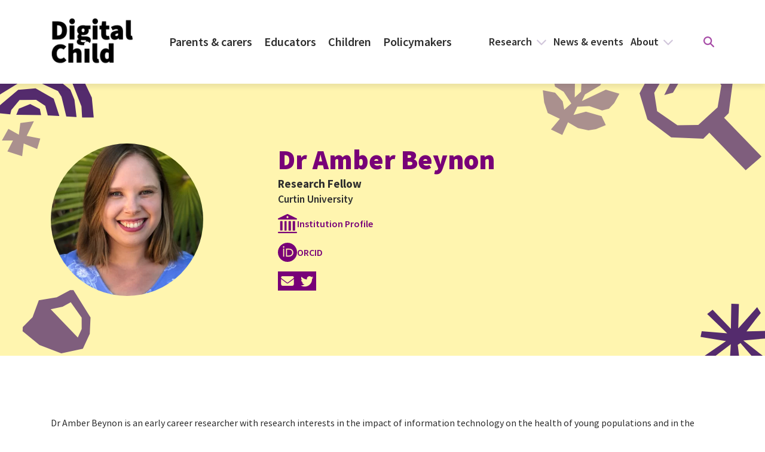

--- FILE ---
content_type: text/html; charset=UTF-8
request_url: https://digitalchild.org.au/team-members/dr-amber-beynon/
body_size: 11312
content:
<!doctype html><html
lang=en-AU><head><style>img.lazy{min-height:1px}</style><link
href=https://digitalchild.org.au/wp-content/plugins/w3-total-cache/pub/js/lazyload.min.js as=script><meta
charset="utf-8"><meta
name="viewport" content="width=device-width, initial-scale=1"><meta
name='robots' content='index, follow, max-image-preview:large, max-snippet:-1, max-video-preview:-1'><style>img:is([sizes="auto" i], [sizes^="auto," i]){contain-intrinsic-size:3000px 1500px}</style><title>Amber Beynon - Digital Child</title><link
rel=canonical href=https://digitalchild.org.au/team-members/dr-amber-beynon/ ><meta
property="og:locale" content="en_US"><meta
property="og:type" content="article"><meta
property="og:title" content="Amber Beynon - Digital Child"><meta
property="og:description" content="Dr Amber Beynon is an early career researcher with research interests in the impact of information technology on the health of young populations and in the epidemiology of musculoskeletal pain. Amber completed her PhD in 2021 looking at the risk factors of back pain in young populations. Amber has experience working with ongoing longitudinal studies&hellip;"><meta
property="og:url" content="https://digitalchild.org.au/team-members/dr-amber-beynon/"><meta
property="og:site_name" content="Digital Child"><meta
property="article:modified_time" content="2024-09-27T04:40:20+00:00"><meta
property="og:image" content="https://digitalchild.org.au/wp-content/uploads/2023/12/Amber-Beynon.webp"><meta
property="og:image:width" content="398"><meta
property="og:image:height" content="577"><meta
property="og:image:type" content="image/webp"><meta
name="twitter:card" content="summary_large_image"><meta
name="twitter:label1" content="Est. reading time"><meta
name="twitter:data1" content="1 minute"> <script type=application/ld+json class=yoast-schema-graph>{"@context":"https://schema.org","@graph":[{"@type":"WebPage","@id":"https://digitalchild.org.au/team-members/dr-amber-beynon/","url":"https://digitalchild.org.au/team-members/dr-amber-beynon/","name":"Amber Beynon - Digital Child","isPartOf":{"@id":"https://digitalchild.org.au/#website"},"primaryImageOfPage":{"@id":"https://digitalchild.org.au/team-members/dr-amber-beynon/#primaryimage"},"image":{"@id":"https://digitalchild.org.au/team-members/dr-amber-beynon/#primaryimage"},"thumbnailUrl":"/wp-content/uploads/2023/12/Amber-Beynon.webp","datePublished":"2023-12-19T14:17:51+00:00","dateModified":"2024-09-27T04:40:20+00:00","breadcrumb":{"@id":"https://digitalchild.org.au/team-members/dr-amber-beynon/#breadcrumb"},"inLanguage":"en-AU","potentialAction":[{"@type":"ReadAction","target":["https://digitalchild.org.au/team-members/dr-amber-beynon/"]}]},{"@type":"ImageObject","inLanguage":"en-AU","@id":"https://digitalchild.org.au/team-members/dr-amber-beynon/#primaryimage","url":"/wp-content/uploads/2023/12/Amber-Beynon.webp","contentUrl":"/wp-content/uploads/2023/12/Amber-Beynon.webp","width":398,"height":577},{"@type":"BreadcrumbList","@id":"https://digitalchild.org.au/team-members/dr-amber-beynon/#breadcrumb","itemListElement":[{"@type":"ListItem","position":1,"name":"Home","item":"https://digitalchild.org.au/"},{"@type":"ListItem","position":2,"name":"Amber Beynon"}]},{"@type":"WebSite","@id":"https://digitalchild.org.au/#website","url":"https://digitalchild.org.au/","name":"Digital Child","description":"","potentialAction":[{"@type":"SearchAction","target":{"@type":"EntryPoint","urlTemplate":"https://digitalchild.org.au/search/{search_term_string}"},"query-input":{"@type":"PropertyValueSpecification","valueRequired":true,"valueName":"search_term_string"}}],"inLanguage":"en-AU"}]}</script> <link
rel=dns-prefetch href=//www.googletagmanager.com><link
rel=dns-prefetch href=//fonts.googleapis.com><style id=global-styles-inline-css>/*<![CDATA[*/:root{--wp--preset--aspect-ratio--square:1;--wp--preset--aspect-ratio--4-3:4/3;--wp--preset--aspect-ratio--3-4:3/4;--wp--preset--aspect-ratio--3-2:3/2;--wp--preset--aspect-ratio--2-3:2/3;--wp--preset--aspect-ratio--16-9:16/9;--wp--preset--aspect-ratio--9-16:9/16;--wp--preset--color--black:#000;--wp--preset--color--cyan-bluish-gray:#abb8c3;--wp--preset--color--white:#fff;--wp--preset--color--pale-pink:#f78da7;--wp--preset--color--vivid-red:#cf2e2e;--wp--preset--color--luminous-vivid-orange:#ff6900;--wp--preset--color--luminous-vivid-amber:#fcb900;--wp--preset--color--light-green-cyan:#7bdcb5;--wp--preset--color--vivid-green-cyan:#00d084;--wp--preset--color--pale-cyan-blue:#8ed1fc;--wp--preset--color--vivid-cyan-blue:#0693e3;--wp--preset--color--vivid-purple:#9b51e0;--wp--preset--gradient--vivid-cyan-blue-to-vivid-purple:linear-gradient(135deg,rgba(6,147,227,1) 0%,rgb(155,81,224) 100%);--wp--preset--gradient--light-green-cyan-to-vivid-green-cyan:linear-gradient(135deg,rgb(122,220,180) 0%,rgb(0,208,130) 100%);--wp--preset--gradient--luminous-vivid-amber-to-luminous-vivid-orange:linear-gradient(135deg,rgba(252,185,0,1) 0%,rgba(255,105,0,1) 100%);--wp--preset--gradient--luminous-vivid-orange-to-vivid-red:linear-gradient(135deg,rgba(255,105,0,1) 0%,rgb(207,46,46) 100%);--wp--preset--gradient--very-light-gray-to-cyan-bluish-gray:linear-gradient(135deg,rgb(238,238,238) 0%,rgb(169,184,195) 100%);--wp--preset--gradient--cool-to-warm-spectrum:linear-gradient(135deg,rgb(74,234,220) 0%,rgb(151,120,209) 20%,rgb(207,42,186) 40%,rgb(238,44,130) 60%,rgb(251,105,98) 80%,rgb(254,248,76) 100%);--wp--preset--gradient--blush-light-purple:linear-gradient(135deg,rgb(255,206,236) 0%,rgb(152,150,240) 100%);--wp--preset--gradient--blush-bordeaux:linear-gradient(135deg,rgb(254,205,165) 0%,rgb(254,45,45) 50%,rgb(107,0,62) 100%);--wp--preset--gradient--luminous-dusk:linear-gradient(135deg,rgb(255,203,112) 0%,rgb(199,81,192) 50%,rgb(65,88,208) 100%);--wp--preset--gradient--pale-ocean:linear-gradient(135deg,rgb(255,245,203) 0%,rgb(182,227,212) 50%,rgb(51,167,181) 100%);--wp--preset--gradient--electric-grass:linear-gradient(135deg,rgb(202,248,128) 0%,rgb(113,206,126) 100%);--wp--preset--gradient--midnight:linear-gradient(135deg,rgb(2,3,129) 0%,rgb(40,116,252) 100%);--wp--preset--font-size--small:13px;--wp--preset--font-size--medium:20px;--wp--preset--font-size--large:36px;--wp--preset--font-size--x-large:42px;--wp--preset--spacing--20:0.44rem;--wp--preset--spacing--30:0.67rem;--wp--preset--spacing--40:1rem;--wp--preset--spacing--50:1.5rem;--wp--preset--spacing--60:2.25rem;--wp--preset--spacing--70:3.38rem;--wp--preset--spacing--80:5.06rem;--wp--preset--shadow--natural:6px 6px 9px rgba(0, 0, 0, 0.2);--wp--preset--shadow--deep:12px 12px 50px rgba(0, 0, 0, 0.4);--wp--preset--shadow--sharp:6px 6px 0px rgba(0, 0, 0, 0.2);--wp--preset--shadow--outlined:6px 6px 0px -3px rgba(255, 255, 255, 1), 6px 6px rgba(0, 0, 0, 1);--wp--preset--shadow--crisp:6px 6px 0px rgba(0, 0, 0, 1)}:root{--wp--style--global--content-size:840px;--wp--style--global--wide-size:1100px}:where(body){margin:0}.wp-site-blocks>.alignleft{float:left;margin-right:2em}.wp-site-blocks>.alignright{float:right;margin-left:2em}.wp-site-blocks>.aligncenter{justify-content:center;margin-left:auto;margin-right:auto}:where(.is-layout-flex){gap:0.5em}:where(.is-layout-grid){gap:0.5em}.is-layout-flow>.alignleft{float:left;margin-inline-start:0;margin-inline-end:2em}.is-layout-flow>.alignright{float:right;margin-inline-start:2em;margin-inline-end:0}.is-layout-flow>.aligncenter{margin-left:auto !important;margin-right:auto !important}.is-layout-constrained>.alignleft{float:left;margin-inline-start:0;margin-inline-end:2em}.is-layout-constrained>.alignright{float:right;margin-inline-start:2em;margin-inline-end:0}.is-layout-constrained>.aligncenter{margin-left:auto !important;margin-right:auto !important}.is-layout-constrained>:where(:not(.alignleft):not(.alignright):not(.alignfull)){max-width:var(--wp--style--global--content-size);margin-left:auto !important;margin-right:auto !important}.is-layout-constrained>.alignwide{max-width:var(--wp--style--global--wide-size)}body .is-layout-flex{display:flex}.is-layout-flex{flex-wrap:wrap;align-items:center}.is-layout-flex>:is(*,div){margin:0}body .is-layout-grid{display:grid}.is-layout-grid>:is(*,div){margin:0}body{background-color:var(--wp--preset--color--white);color:var(--wp--preset--color--black);font-family:var(--wp--preset--font-family--system-fonts);font-size:1rem;line-height:1;padding-top:0px;padding-right:0px;padding-bottom:0px;padding-left:0px}a:where(:not(.wp-element-button)){text-decoration:underline}:root :where(.wp-element-button,.wp-block-button__link){background-color:#32373c;border-width:0;color:#fff;font-family:inherit;font-size:inherit;line-height:inherit;padding:calc(0.667em + 2px) calc(1.333em + 2px);text-decoration:none}.has-black-color{color:var(--wp--preset--color--black) !important}.has-cyan-bluish-gray-color{color:var(--wp--preset--color--cyan-bluish-gray) !important}.has-white-color{color:var(--wp--preset--color--white) !important}.has-pale-pink-color{color:var(--wp--preset--color--pale-pink) !important}.has-vivid-red-color{color:var(--wp--preset--color--vivid-red) !important}.has-luminous-vivid-orange-color{color:var(--wp--preset--color--luminous-vivid-orange) !important}.has-luminous-vivid-amber-color{color:var(--wp--preset--color--luminous-vivid-amber) !important}.has-light-green-cyan-color{color:var(--wp--preset--color--light-green-cyan) !important}.has-vivid-green-cyan-color{color:var(--wp--preset--color--vivid-green-cyan) !important}.has-pale-cyan-blue-color{color:var(--wp--preset--color--pale-cyan-blue) !important}.has-vivid-cyan-blue-color{color:var(--wp--preset--color--vivid-cyan-blue) !important}.has-vivid-purple-color{color:var(--wp--preset--color--vivid-purple) !important}.has-black-background-color{background-color:var(--wp--preset--color--black) !important}.has-cyan-bluish-gray-background-color{background-color:var(--wp--preset--color--cyan-bluish-gray) !important}.has-white-background-color{background-color:var(--wp--preset--color--white) !important}.has-pale-pink-background-color{background-color:var(--wp--preset--color--pale-pink) !important}.has-vivid-red-background-color{background-color:var(--wp--preset--color--vivid-red) !important}.has-luminous-vivid-orange-background-color{background-color:var(--wp--preset--color--luminous-vivid-orange) !important}.has-luminous-vivid-amber-background-color{background-color:var(--wp--preset--color--luminous-vivid-amber) !important}.has-light-green-cyan-background-color{background-color:var(--wp--preset--color--light-green-cyan) !important}.has-vivid-green-cyan-background-color{background-color:var(--wp--preset--color--vivid-green-cyan) !important}.has-pale-cyan-blue-background-color{background-color:var(--wp--preset--color--pale-cyan-blue) !important}.has-vivid-cyan-blue-background-color{background-color:var(--wp--preset--color--vivid-cyan-blue) !important}.has-vivid-purple-background-color{background-color:var(--wp--preset--color--vivid-purple) !important}.has-black-border-color{border-color:var(--wp--preset--color--black) !important}.has-cyan-bluish-gray-border-color{border-color:var(--wp--preset--color--cyan-bluish-gray) !important}.has-white-border-color{border-color:var(--wp--preset--color--white) !important}.has-pale-pink-border-color{border-color:var(--wp--preset--color--pale-pink) !important}.has-vivid-red-border-color{border-color:var(--wp--preset--color--vivid-red) !important}.has-luminous-vivid-orange-border-color{border-color:var(--wp--preset--color--luminous-vivid-orange) !important}.has-luminous-vivid-amber-border-color{border-color:var(--wp--preset--color--luminous-vivid-amber) !important}.has-light-green-cyan-border-color{border-color:var(--wp--preset--color--light-green-cyan) !important}.has-vivid-green-cyan-border-color{border-color:var(--wp--preset--color--vivid-green-cyan) !important}.has-pale-cyan-blue-border-color{border-color:var(--wp--preset--color--pale-cyan-blue) !important}.has-vivid-cyan-blue-border-color{border-color:var(--wp--preset--color--vivid-cyan-blue) !important}.has-vivid-purple-border-color{border-color:var(--wp--preset--color--vivid-purple) !important}.has-vivid-cyan-blue-to-vivid-purple-gradient-background{background:var(--wp--preset--gradient--vivid-cyan-blue-to-vivid-purple) !important}.has-light-green-cyan-to-vivid-green-cyan-gradient-background{background:var(--wp--preset--gradient--light-green-cyan-to-vivid-green-cyan) !important}.has-luminous-vivid-amber-to-luminous-vivid-orange-gradient-background{background:var(--wp--preset--gradient--luminous-vivid-amber-to-luminous-vivid-orange) !important}.has-luminous-vivid-orange-to-vivid-red-gradient-background{background:var(--wp--preset--gradient--luminous-vivid-orange-to-vivid-red) !important}.has-very-light-gray-to-cyan-bluish-gray-gradient-background{background:var(--wp--preset--gradient--very-light-gray-to-cyan-bluish-gray) !important}.has-cool-to-warm-spectrum-gradient-background{background:var(--wp--preset--gradient--cool-to-warm-spectrum) !important}.has-blush-light-purple-gradient-background{background:var(--wp--preset--gradient--blush-light-purple) !important}.has-blush-bordeaux-gradient-background{background:var(--wp--preset--gradient--blush-bordeaux) !important}.has-luminous-dusk-gradient-background{background:var(--wp--preset--gradient--luminous-dusk) !important}.has-pale-ocean-gradient-background{background:var(--wp--preset--gradient--pale-ocean) !important}.has-electric-grass-gradient-background{background:var(--wp--preset--gradient--electric-grass) !important}.has-midnight-gradient-background{background:var(--wp--preset--gradient--midnight) !important}.has-small-font-size{font-size:var(--wp--preset--font-size--small) !important}.has-medium-font-size{font-size:var(--wp--preset--font-size--medium) !important}.has-large-font-size{font-size:var(--wp--preset--font-size--large) !important}.has-x-large-font-size{font-size:var(--wp--preset--font-size--x-large) !important}:where(.wp-block-post-template.is-layout-flex){gap:1.25em}:where(.wp-block-post-template.is-layout-grid){gap:1.25em}:where(.wp-block-columns.is-layout-flex){gap:2em}:where(.wp-block-columns.is-layout-grid){gap:2em}:root :where(.wp-block-pullquote){font-size:1.5em;line-height:1.6}/*]]>*/</style><link
rel=stylesheet href="//fonts.googleapis.com/css2?family=Inter:wght@400;500;600;700&amp;display=swap"><link
rel=stylesheet href=https://digitalchild.org.au/wp-content/cache/minify/c0de4.css media=all> <script src="/wp-includes/js/jquery/jquery.min.js?ver=3.7.1"></script><script src="/wp-content/plugins/vision6-forms/public/js/iframeResizer.min.js?ver=1"></script><script>document.addEventListener("DOMContentLoaded",function(){iFrameResize({checkOrigin:false},'.webform-iframe');})</script> 
 <script src="https://www.googletagmanager.com/gtag/js?id=GT-PJ4MFFP" async></script><script>window.dataLayer=window.dataLayer||[];function gtag(){dataLayer.push(arguments);}
gtag("set","linker",{"domains":["digitalchild.org.au"]});gtag("js",new Date());gtag("set","developer_id.dZTNiMT",true);gtag("config","GT-PJ4MFFP");</script><script src="/wp-includes/js/jquery/jquery-migrate.min.js?ver=3.4.1"></script><script src="https://www.bugherd.com/sidebarv2.js?apikey=2kdyloi3rf7fgexqn1yxva" async=true></script><meta
name="generator" content="Site Kit by Google 1.170.0"><noscript><style>.lazyload[data-src]{display:none !important}</style></noscript><style>.lazyload{background-image:none !important}.lazyload:before{background-image:none !important}</style> <script>(function(w,d,s,l,i){w[l]=w[l]||[];w[l].push({'gtm.start':new Date().getTime(),event:'gtm.js'});var f=d.getElementsByTagName(s)[0],j=d.createElement(s),dl=l!='dataLayer'?'&l='+l:'';j.async=true;j.src='https://www.googletagmanager.com/gtm.js?id='+i+dl;f.parentNode.insertBefore(j,f);})(window,document,'script','dataLayer','GTM-K5BXWLBV');</script> <link
rel=icon href=/wp-content/uploads/2024/01/cropped-android-chrome-512x512-2-32x32.png sizes=32x32><link
rel=icon href=/wp-content/uploads/2024/01/cropped-android-chrome-512x512-2-192x192.png sizes=192x192><link
rel=apple-touch-icon href=/wp-content/uploads/2024/01/cropped-android-chrome-512x512-2-180x180.png><meta
name="msapplication-TileImage" content="/wp-content/uploads/2024/01/cropped-android-chrome-512x512-2-270x270.png"><style id=wp-custom-css>/*<![CDATA[*/section.component-block-theme{position:relative;z-index:0}section.component-block-theme>*{z-index:1}.svg-background-image{height:100%;width:100%;position:absolute;top:0;left:0;background-size:cover;background-repeat:no-repeat;background-position:center;z-index:-1 !important}/// quick fix wp 6.6
body{margin:0;font-family:var(--bs-body-font-family);font-size:var(--bs-body-font-size);font-weight:var(--bs-body-font-weight);line-height:var(--bs-body-line-height);color:var(--bs-body-color);text-align:var(--bs-body-text-align);background-color:var(--bs-body-bg);-webkit-text-size-adjust:100%;-webkit-tap-highlight-color:rgba(0, 0, 0, 0)}/*]]>*/</style></head><body
data-rsssl=1 class="wp-singular team-member-template-default single single-team-member postid-2000 wp-embed-responsive wp-theme-digital-child-theme dr-amber-beynon">
<noscript>
<iframe
src="https://www.googletagmanager.com/ns.html?id=GTM-K5BXWLBV" height=0 width=0 style=display:none;visibility:hidden></iframe>
</noscript><div
id=app><header
class="banner header-fixed" data-autoload-component=Header><div
class="header-main d-flex align-items-center"><div
class="container main-navigation-container"><div
class="row position-relative justify-content-between align-items-center"><div
class=col-auto>
<a
class=brand href=https://digitalchild.org.au/ aria-label=Homepage><div
class="site-logo d-block position-relative w-auto"><section
class="component component-image">
<picture
class>
<img
class=lazy src="data:image/svg+xml,%3Csvg%20xmlns='http://www.w3.org/2000/svg'%20viewBox='0%200%201%201'%3E%3C/svg%3E" data-src=/wp-content/uploads/2023/10/digital-child-logo.png alt>
</picture></section></div>
</a></div><div
class="col-auto ps-0"><nav
class="navbar navbar-expand-lg navbar-light component component-main-nav p-0" data-autoload-component=MainNav><div
class="d-none d-lg-block desktop-menu"><div
class=menu-header-main-container><ul
id=menu-header-main class="navbar-nav mr-auto dropdown" itemscope itemtype=http://www.schema.org/SiteNavigationElement><li
id=menu-item-19 class="menu-item menu-item-type-post_type menu-item-object-page menu-item-19 nav-item"><a
itemprop=url href=https://digitalchild.org.au/parents/ class=nav-link style=color:#81d742;><span
itemprop=name>Parents &#038; carers</span></a></li>
<li
id=menu-item-18 class="menu-item menu-item-type-post_type menu-item-object-page menu-item-18 nav-item"><a
itemprop=url href=https://digitalchild.org.au/educators/ class=nav-link style=color:#c50062;><span
itemprop=name>Educators</span></a></li>
<li
id=menu-item-6545 class="menu-item menu-item-type-post_type menu-item-object-page menu-item-6545 nav-item"><a
itemprop=url href=https://digitalchild.org.au/children/ class=nav-link style=color:#f28e37;><span
itemprop=name>Children</span></a></li>
<li
id=menu-item-17 class="menu-item menu-item-type-post_type menu-item-object-page menu-item-17 nav-item"><a
itemprop=url href=https://digitalchild.org.au/policy/ class=nav-link style=color:#1e73be;><span
itemprop=name>Policymakers</span></a></li></ul></div></div><button
class="mobile-menu-toggle d-block d-lg-none d-xl-none" type=button data-bs-toggle=offcanvas data-bs-target=#mobile-menu aria-label="mobile menu" aria-controls=mobile-menu>
<span></span>
</button><div
class="mobile-menu d-lg-none d-xl-none offcanvas offcanvas-end" tabindex=-1 id=mobile-menu><div
class=offcanvas-header><h5 class="offcanvas-title" id="offcanvasLabel">
<a
class=brand href=https://digitalchild.org.au/ ><div
class="site-logo d-block position-relative w-auto"><section
class="component component-image">
<picture
class>
<img
class=lazy src="data:image/svg+xml,%3Csvg%20xmlns='http://www.w3.org/2000/svg'%20viewBox='0%200%201%201'%3E%3C/svg%3E" data-src=/wp-content/uploads/2023/10/digital-child-logo.png alt>
</picture></section></div>
</a></h5>
<button
type=button class="btn-close text-reset" data-bs-dismiss=offcanvas aria-label=Close><section
class="component component-icon close-icon">
<svg
width=20 height=19 viewBox="0 0 20 19" fill=currentColor xmlns=http://www.w3.org/2000/svg>
<path
d="M12.2546 9.49996L18.5632 3.19136C18.8626 2.89249 19.031 2.48691 19.0314 2.06387C19.0318 1.64082 18.8641 1.23495 18.5652 0.935543C18.2663 0.636138 17.8608 0.467725 17.4377 0.467351C17.0147 0.466978 16.6088 0.634675 16.3094 0.933551L10.0008 7.24215L3.69222 0.933551C3.39281 0.634146 2.98673 0.465942 2.56331 0.465942C2.13989 0.465942 1.73381 0.634146 1.43441 0.933551C1.135 1.23296 0.966797 1.63904 0.966797 2.06246C0.966797 2.48588 1.135 2.89196 1.43441 3.19136L7.743 9.49996L1.43441 15.8086C1.135 16.108 0.966797 16.514 0.966797 16.9375C0.966797 17.3609 1.135 17.767 1.43441 18.0664C1.73381 18.3658 2.13989 18.534 2.56331 18.534C2.98673 18.534 3.39281 18.3658 3.69222 18.0664L10.0008 11.7578L16.3094 18.0664C16.6088 18.3658 17.0149 18.534 17.4383 18.534C17.8617 18.534 18.2678 18.3658 18.5672 18.0664C18.8666 17.767 19.0348 17.3609 19.0348 16.9375C19.0348 16.514 18.8666 16.108 18.5672 15.8086L12.2546 9.49996Z" fill=currentColor />
</svg></section>
</button></div><div
class=offcanvas-body><div
class="mobile-menu-search mb-10"><form
role=search method=get class=search-form action=https://digitalchild.org.au/ >
<label>
<span
class=visually-hidden>
Search for:
</span><input
type=search
placeholder="Search &hellip;"
value
name=s>
</label>
<button
type=submit><section
class="component component-icon">
<svg
width=18 height=18 viewBox="0 0 18 18" fill=none xmlns=http://www.w3.org/2000/svg>
<path
d="M17.669 17.669C18.1103 17.2276 18.1103 16.5121 17.669 16.0707L12.9596 11.3605C13.8473 10.1406 14.3249 8.67041 14.3234 7.16171C14.3234 3.21282 11.1106 0 7.16171 0C3.21282 0 0 3.21282 0 7.16171C0 11.1106 3.21282 14.3234 7.16171 14.3234C8.67041 14.3249 10.1406 13.8473 11.3605 12.9596L16.0707 17.669C16.5121 18.1103 17.2276 18.1103 17.669 17.669ZM7.16171 12.0615C6.19249 12.0616 5.24501 11.7743 4.4391 11.2359C3.63319 10.6974 3.00505 9.93214 2.6341 9.03671C2.26316 8.14129 2.16608 7.15598 2.35514 6.20538C2.54421 5.25478 3.01092 4.3816 3.69626 3.69626C4.3816 3.01092 5.25478 2.54421 6.20538 2.35514C7.15598 2.16608 8.14129 2.26316 9.03671 2.6341C9.93214 3.00505 10.6974 3.63319 11.2359 4.4391C11.7743 5.24501 12.0616 6.19249 12.0615 7.16171C12.06 8.46075 11.5433 9.70615 10.6247 10.6247C9.70615 11.5433 8.46075 12.06 7.16171 12.0615Z" fill=#122B71 />
</svg></section>
</button></form></div><div
class=mobile-menu><ul
id=menu-header-main-1 class="navbar-nav mr-auto dropdown" itemscope itemtype=http://www.schema.org/SiteNavigationElement><li
class="menu-item menu-item-type-post_type menu-item-object-page menu-item-19 nav-item"><a
itemprop=url href=https://digitalchild.org.au/parents/ class=nav-link style=color:#81d742;><span
itemprop=name>Parents &#038; carers</span></a></li>
<li
class="menu-item menu-item-type-post_type menu-item-object-page menu-item-18 nav-item"><a
itemprop=url href=https://digitalchild.org.au/educators/ class=nav-link style=color:#c50062;><span
itemprop=name>Educators</span></a></li>
<li
class="menu-item menu-item-type-post_type menu-item-object-page menu-item-6545 nav-item"><a
itemprop=url href=https://digitalchild.org.au/children/ class=nav-link style=color:#f28e37;><span
itemprop=name>Children</span></a></li>
<li
class="menu-item menu-item-type-post_type menu-item-object-page menu-item-17 nav-item"><a
itemprop=url href=https://digitalchild.org.au/policy/ class=nav-link style=color:#1e73be;><span
itemprop=name>Policymakers</span></a></li></ul></div><div
class=menu-header-top-container><ul
id=menu-header-top class=header-top-nav itemscope itemtype=http://www.schema.org/SiteNavigationElement><li
id=menu-item-22 class="menu-item menu-item-type-post_type menu-item-object-page menu-item-has-children menu-item-22"><a
href=https://digitalchild.org.au/research/ >Research</a><ul
class=sub-menu>
<li
id=menu-item-1793 class="menu-item menu-item-type-post_type menu-item-object-page menu-item-1793"><a
href=https://digitalchild.org.au/research/healthy-child/ >Healthy Child</a></li>
<li
id=menu-item-1833 class="menu-item menu-item-type-post_type menu-item-object-page menu-item-1833"><a
href=https://digitalchild.org.au/research/educated-child/ >Educated Child</a></li>
<li
id=menu-item-1832 class="menu-item menu-item-type-post_type menu-item-object-page menu-item-1832"><a
href=https://digitalchild.org.au/research/connected-child/ >Connected Child</a></li>
<li
id=menu-item-8005 class="menu-item menu-item-type-post_type menu-item-object-page menu-item-8005"><a
href=https://digitalchild.org.au/research/acoda/ >ACODA</a></li>
<li
id=menu-item-1852 class="menu-item menu-item-type-post_type menu-item-object-page menu-item-1852"><a
href=https://digitalchild.org.au/research/childrens-technology-spaces/ >Children’s Technology Spaces</a></li>
<li
id=menu-item-1346 class="menu-item menu-item-type-post_type menu-item-object-page menu-item-1346"><a
href=https://digitalchild.org.au/research/publications/ >Publications</a></li></ul>
</li>
<li
id=menu-item-21 class="menu-item menu-item-type-post_type menu-item-object-page menu-item-21"><a
href=https://digitalchild.org.au/news-events/ >News &#038; events</a></li>
<li
id=menu-item-20 class="menu-item menu-item-type-post_type menu-item-object-page menu-item-has-children menu-item-20"><a
href=https://digitalchild.org.au/about/ >About</a><ul
class=sub-menu>
<li
id=menu-item-2112 class="menu-item menu-item-type-post_type menu-item-object-page menu-item-2112"><a
href=https://digitalchild.org.au/about/our-people/ >Our people</a></li>
<li
id=menu-item-1642 class="menu-item menu-item-type-post_type menu-item-object-page menu-item-1642"><a
href=https://digitalchild.org.au/about/our-partners/ >Our partners</a></li>
<li
id=menu-item-1525 class="menu-item menu-item-type-post_type menu-item-object-page menu-item-1525"><a
href=https://digitalchild.org.au/about/strategic-plan/ >Strategic plan</a></li>
<li
id=menu-item-1524 class="menu-item menu-item-type-post_type menu-item-object-page menu-item-1524"><a
href=https://digitalchild.org.au/about/annual-reports/ >Annual Reports</a></li></ul>
</li></ul></div></div></div></nav></div><div
class="col-auto px-0 secondary-nav d-none d-lg-block"><div
class=menu-header-top-container><ul
id=menu-header-top-1 class="header-top-nav dropdown" itemscope itemtype=http://www.schema.org/SiteNavigationElement><li
class="menu-item menu-item-type-post_type menu-item-object-page menu-item-has-children dropdown menu-item-22 nav-item"><a
href=https://digitalchild.org.au/research/ data-bs-toggle=dropdown aria-expanded=false class="dropdown-toggle nav-link" id=menu-item-dropdown-22><span
itemprop=name>Research</span></a><ul
class=dropdown-menu aria-labelledby=menu-item-dropdown-22>
<li
class="menu-item menu-item-type-post_type menu-item-object-page menu-item-1793 nav-item"><a
itemprop=url href=https://digitalchild.org.au/research/healthy-child/ class=dropdown-item><span
itemprop=name>Healthy Child</span></a></li>
<li
class="menu-item menu-item-type-post_type menu-item-object-page menu-item-1833 nav-item"><a
itemprop=url href=https://digitalchild.org.au/research/educated-child/ class=dropdown-item><span
itemprop=name>Educated Child</span></a></li>
<li
class="menu-item menu-item-type-post_type menu-item-object-page menu-item-1832 nav-item"><a
itemprop=url href=https://digitalchild.org.au/research/connected-child/ class=dropdown-item><span
itemprop=name>Connected Child</span></a></li>
<li
class="menu-item menu-item-type-post_type menu-item-object-page menu-item-8005 nav-item"><a
itemprop=url href=https://digitalchild.org.au/research/acoda/ class=dropdown-item><span
itemprop=name>ACODA</span></a></li>
<li
class="menu-item menu-item-type-post_type menu-item-object-page menu-item-1852 nav-item"><a
itemprop=url href=https://digitalchild.org.au/research/childrens-technology-spaces/ class=dropdown-item><span
itemprop=name>Children’s Technology Spaces</span></a></li>
<li
class="menu-item menu-item-type-post_type menu-item-object-page menu-item-1346 nav-item"><a
itemprop=url href=https://digitalchild.org.au/research/publications/ class=dropdown-item><span
itemprop=name>Publications</span></a></li></ul>
</li>
<li
class="menu-item menu-item-type-post_type menu-item-object-page menu-item-21 nav-item"><a
itemprop=url href=https://digitalchild.org.au/news-events/ class=nav-link><span
itemprop=name>News &#038; events</span></a></li>
<li
class="menu-item menu-item-type-post_type menu-item-object-page menu-item-has-children dropdown menu-item-20 nav-item"><a
href=https://digitalchild.org.au/about/ data-bs-toggle=dropdown aria-expanded=false class="dropdown-toggle nav-link" id=menu-item-dropdown-20><span
itemprop=name>About</span></a><ul
class=dropdown-menu aria-labelledby=menu-item-dropdown-20>
<li
class="menu-item menu-item-type-post_type menu-item-object-page menu-item-2112 nav-item"><a
itemprop=url href=https://digitalchild.org.au/about/our-people/ class=dropdown-item><span
itemprop=name>Our people</span></a></li>
<li
class="menu-item menu-item-type-post_type menu-item-object-page menu-item-1642 nav-item"><a
itemprop=url href=https://digitalchild.org.au/about/our-partners/ class=dropdown-item><span
itemprop=name>Our partners</span></a></li>
<li
class="menu-item menu-item-type-post_type menu-item-object-page menu-item-1525 nav-item"><a
itemprop=url href=https://digitalchild.org.au/about/strategic-plan/ class=dropdown-item><span
itemprop=name>Strategic plan</span></a></li>
<li
class="menu-item menu-item-type-post_type menu-item-object-page menu-item-1524 nav-item"><a
itemprop=url href=https://digitalchild.org.au/about/annual-reports/ class=dropdown-item><span
itemprop=name>Annual Reports</span></a></li></ul>
</li></ul></div></div><div
class="col-auto align-items-center justify-content-end d-none d-lg-flex">
<a
id=desktop-header-search-icon href=#search aria-label="Display search form"><section
class="component component-icon search-icon position-absolute">
<svg
width=18 height=18 viewBox="0 0 18 18" fill=none xmlns=http://www.w3.org/2000/svg>
<path
d="M17.669 17.669C18.1103 17.2276 18.1103 16.5121 17.669 16.0707L12.9596 11.3605C13.8473 10.1406 14.3249 8.67041 14.3234 7.16171C14.3234 3.21282 11.1106 0 7.16171 0C3.21282 0 0 3.21282 0 7.16171C0 11.1106 3.21282 14.3234 7.16171 14.3234C8.67041 14.3249 10.1406 13.8473 11.3605 12.9596L16.0707 17.669C16.5121 18.1103 17.2276 18.1103 17.669 17.669ZM7.16171 12.0615C6.19249 12.0616 5.24501 11.7743 4.4391 11.2359C3.63319 10.6974 3.00505 9.93214 2.6341 9.03671C2.26316 8.14129 2.16608 7.15598 2.35514 6.20538C2.54421 5.25478 3.01092 4.3816 3.69626 3.69626C4.3816 3.01092 5.25478 2.54421 6.20538 2.35514C7.15598 2.16608 8.14129 2.26316 9.03671 2.6341C9.93214 3.00505 10.6974 3.63319 11.2359 4.4391C11.7743 5.24501 12.0616 6.19249 12.0615 7.16171C12.06 8.46075 11.5433 9.70615 10.6247 10.6247C9.70615 11.5433 8.46075 12.06 7.16171 12.0615Z" fill=#122B71 />
</svg></section><section
class="component component-icon close-icon">
<svg
width=20 height=19 viewBox="0 0 20 19" fill=currentColor xmlns=http://www.w3.org/2000/svg>
<path
d="M12.2546 9.49996L18.5632 3.19136C18.8626 2.89249 19.031 2.48691 19.0314 2.06387C19.0318 1.64082 18.8641 1.23495 18.5652 0.935543C18.2663 0.636138 17.8608 0.467725 17.4377 0.467351C17.0147 0.466978 16.6088 0.634675 16.3094 0.933551L10.0008 7.24215L3.69222 0.933551C3.39281 0.634146 2.98673 0.465942 2.56331 0.465942C2.13989 0.465942 1.73381 0.634146 1.43441 0.933551C1.135 1.23296 0.966797 1.63904 0.966797 2.06246C0.966797 2.48588 1.135 2.89196 1.43441 3.19136L7.743 9.49996L1.43441 15.8086C1.135 16.108 0.966797 16.514 0.966797 16.9375C0.966797 17.3609 1.135 17.767 1.43441 18.0664C1.73381 18.3658 2.13989 18.534 2.56331 18.534C2.98673 18.534 3.39281 18.3658 3.69222 18.0664L10.0008 11.7578L16.3094 18.0664C16.6088 18.3658 17.0149 18.534 17.4383 18.534C17.8617 18.534 18.2678 18.3658 18.5672 18.0664C18.8666 17.767 19.0348 17.3609 19.0348 16.9375C19.0348 16.514 18.8666 16.108 18.5672 15.8086L12.2546 9.49996Z" fill=currentColor />
</svg></section>
</a><div
id=desktop-header-search><form
role=search method=get action=https://digitalchild.org.au/ >
<input
placeholder=Search... type=text name=s class=form-control></form></div></div></div></div></div></header><main
id=main class=main><section
class="component-block-theme theme-custom section-padding-large block_b95a0669c387a61ca1ee4780a4a2e6a2 block block-team-member" data-autoload-block=TeamMember
data-autoload-block=TeamMember style=background-color:#fff5af; class="block block-team-member" data-autoload-block=TeamMember data-autoload-component=BlockTheme><div
class=container><div
class="row align-items-center justify-content-between"><div
class="col col-3"><div
class="image-wrap featured"><section
class="component component-image">
<picture
class="media media-circle">
<img
class=lazy decoding=async src="data:image/svg+xml,%3Csvg%20xmlns='http://www.w3.org/2000/svg'%20viewBox='0%200%20398%20577'%3E%3C/svg%3E" data-src=https://digitalchild.org.au/wp-content/uploads/2023/12/Amber-Beynon.webp alt width>
</picture></section></div></div><div
class="col col-8 team-member-content"><ul
class=info>
<li
class=name>
<span>Dr Amber Beynon</span>
</li>
<li
class=title>
<span>Research Fellow</span>
</li>
<li
class=institution>
<span>Curtin University</span>
</li></ul><ul
class=links>
<li
class=institution>
<a
href=https://researchers.mq.edu.au/en/persons/amber-beynon target=_blank><section
class="component component-icon">
<svg
width=24 height=24 version=1.1 id=Layer_1 xmlns=http://www.w3.org/2000/svg xmlns:xlink=http://www.w3.org/1999/xlink x=0px y=0px viewBox="0 0 25 25" style="enable-background:new 0 0 25 25;" xml:space=preserve><g><path
fill=#48a49f d=M3.3,9.3C3.1,9.3,3,9.4,3,9.6v11.5c0,0.2,0.2,0.4,0.4,0.4h2.2c0.2,0,0.4-0.2,0.4-0.4V9.6c0-0.2-0.2-0.4-0.4-0.4H3.3z></path> <path
fill=#48a49f d=M8.9,9.3c-0.2,0-0.4,0.2-0.4,0.4v11.5c0,0.2,0.2,0.4,0.4,0.4H11c0.2,0,0.4-0.2,0.4-0.4V9.6c0-0.2-0.2-0.4-0.4-0.4H8.9z></path><path
fill=#48a49f d=M14.3,9.3c-0.2,0-0.4,0.2-0.4,0.4v11.5c0,0.2,0.2,0.4,0.4,0.4h2.2c0.2,0,0.4-0.2,0.4-0.4V9.6c0-0.2-0.2-0.4-0.4-0.4H14.3z></path><path
fill=#48a49f d=M19.8,9.3c-0.2,0-0.4,0.2-0.4,0.4v11.5c0,0.2,0.2,0.4,0.4,0.4H22c0.2,0,0.4-0.2,0.4-0.4V9.6c0-0.2-0.2-0.4-0.4-0.4H19.8z></path><path
fill=#48a49f d="M0.9,7.3h23.2c0,0,0,0,0,0c0.5,0,0.9-0.4,0.9-0.9c0-0.4-0.2-0.7-0.6-0.8L12.9,0c-0.2-0.1-0.5-0.1-0.8,0L0.5,5.6
C0.1,5.8-0.1,6.2,0,6.6C0.1,7,0.5,7.3,0.9,7.3z M12.5,2.7c0.7,0,1.3,0.6,1.3,1.3s-0.6,1.3-1.3,1.3S11.2,4.7,11.2,4
S11.8,2.7,12.5,2.7z"></path><path
fill=#48a49f d=M24.1,23.2H0.9c-0.5,0-0.9,0.4-0.9,0.9C0,24.6,0.4,25,0.9,25h23.2c0.5,0,0.9-0.4,0.9-0.9C25,23.6,24.6,23.2,24.1,23.2z></path></g></svg></section>
<span>Institution Profile</span>
</a>
</li>
<li
class=orcid>
<a
href=https://orcid.org/0000-0002-1302-4429 target=_blank><section
class="component component-icon">
<svg
width=24 height=24 version=1.1 id=Layer_1 xmlns=http://www.w3.org/2000/svg xmlns:xlink=http://www.w3.org/1999/xlink x=0px y=0px viewBox="0 0 25 25" style="enable-background:new 0 0 25 25;" xml:space=preserve><g><path
fill=#48a49f d=M14.3,9H12v7.7h2.4c3.4,0,4.2-2.6,4.2-3.9C18.6,10.8,17.3,9,14.3,9z></path><path
fill=#48a49f d="M12.5,0C5.6,0,0,5.6,0,12.5C0,19.4,5.6,25,12.5,25S25,19.4,25,12.5C25,5.6,19.4,0,12.5,0z M8.3,12.4v5.7H6.8V7.7h1.5V12.4z
M7.5,6.5c-0.5,0-1-0.4-1-1c0-0.5,0.4-1,1-1s1,0.4,1,1S8.1,6.5,7.5,6.5z M14.6,18.1h-4.1V7.7h4.1c3.9,0,5.6,2.8,5.6,5.2
C20.2,15.5,18.1,18.1,14.6,18.1z"></path></g></svg></section>
<span>ORCID</span>
</a>
</li></ul><ul
class=socials>
<li
class=email>
<a
href=mailto:amber.beynon@curtin.edu.au title=email target=_blank><section
class="component component-icon">
<svg
width=24 height=24 viewBox="0 0 24 24" fill=none xmlns=http://www.w3.org/2000/svg>
<path
fill-rule=evenodd clip-rule=evenodd d="M24 0H0V24H24V0ZM4 7.5C4 6.67188 4.67188 6 5.5 6H18.5C19.3281 6 20 6.67188 20 7.5C20 7.97188 19.7781 8.41562 19.4 8.7L12.6 13.8C12.2437 14.0656 11.7563 14.0656 11.4 13.8L4.6 8.7C4.22187 8.41562 4 7.97188 4 7.5ZM4 16V9.5L10.8 14.6C11.5125 15.1344 12.4875 15.1344 13.2 14.6L20 9.5V16C20 17.1031 19.1031 18 18 18H6C4.89688 18 4 17.1031 4 16Z" fill=#D0C5DA />
</svg></section>
</a>
</li>
<li
class=twitter>
<a
href=https://twitter.com/AmberBeynon title=twitter target=_blank><section
class="component component-icon">
<svg
width=24 height=24 viewBox="0 0 24 24" fill=none xmlns=http://www.w3.org/2000/svg>
<g
clip-path=url(#clip0_3233_271)>
<path
d="M0 0V24H24V0H0ZM18.862 9.237C19.07 13.854 15.627 19.002 9.532 19.002C7.678 19.002 5.953 18.459 4.5 17.527C6.242 17.732 7.98 17.249 9.36 16.168C7.923 16.141 6.711 15.192 6.294 13.888C6.809 13.986 7.315 13.957 7.776 13.832C6.197 13.515 5.108 12.093 5.143 10.572C5.585 10.818 6.092 10.966 6.629 10.983C5.168 10.006 4.754 8.076 5.613 6.6C7.232 8.586 9.651 9.893 12.379 10.03C11.9 7.977 13.458 6 15.577 6C16.521 6 17.374 6.398 17.973 7.037C18.721 6.89 19.424 6.617 20.058 6.241C19.813 7.008 19.292 7.651 18.615 8.057C19.279 7.977 19.912 7.801 20.5 7.54C20.06 8.196 19.503 8.774 18.862 9.237Z" fill=#D0C5DA />
</g>
<defs>
<clipPath
id="clip0_3233_271">
<rect
width=24 height=24 fill=white />
</clipPath>
</defs>
</svg></section>
</a>
</li></ul></div></div></div><div
class="svg-background-image lazyload" style data-back=https://digitalchild.org.au/wp-content/uploads/2024/08/Group-1514.svg></div></section><div
style=height:100px aria-hidden=true class=wp-block-spacer></div><div
class=container><p>Dr Amber Beynon is an early career researcher with research interests in the impact of information technology on the health of young populations and in the epidemiology of musculoskeletal pain. Amber completed her PhD in 2021 looking at the risk factors of back pain in young populations. Amber has experience working with ongoing longitudinal studies of young populations; the Raine Study and the CHAMPS Study-DK, as well as experience in conducting review articles such as scoping reviews and systematic reviews. Amber will be involved in the Topaz project and will co-run a series of seminars on how to conduct transdisciplinary structured reviews, from systematic reviews to realist reviews.</p></div><div
style=height:100px aria-hidden=true class=wp-block-spacer></div></main><footer
class=component-footer style=background:#780178><div
class=container><div
class="row justify-content-md-center"><div
class="col-12 col-md-4"><div
class=footer_copy><p>Supporting young children growing up in a rapidly changing digital age.</p></div></div><div
class="col-12 col-md-8"><div
class="footer_copy footer_copy_2"><p><span
style="font-weight: 400;">We acknowledge the First Australian owners of the lands on where we gather and pay our respects to the Elders, lores, customs and creation spirits of this country.</span></p><p><span
style="font-weight: 400;">The examples we set in diversity and inclusion will support young children to respect and celebrate differences in all people. We embed diversity, inclusivity, and equality into all aspects of the Centre’s activities and welcome all people regardless of race, ethnicity, social background, religion, gender, age, disability, sexual orientation, and national origin.</span></p></div></div></div><div
class="row justify-content-md-center align-items-center mt-70"><div
class="col-12 col-md-4"></div><div
class="col-12 col-md-8"><div
class=menu-footer-main-container><ul
id=menu-footer-main class=menu itemscope itemtype=http://www.schema.org/SiteNavigationElement><li
id=menu-item-1943 class="depth-0 col menu-item-1943"><a
href=https://digitalchild.org.au/ >Home</a></li>
<li
id=menu-item-6423 class="depth-0 col menu-item-6423"><a
href=mailto:info@digitalchild.org.au>Contact us</a></li>
<li
id=menu-item-1942 class="depth-0 col menu-item-1942"><a
rel=privacy-policy href=https://digitalchild.org.au/privacy-policy/ >Privacy Policy</a></li>
<li
id=menu-item-1899 class="depth-0 col menu-item-1899"><a
href=http://digitalchildhub.zohocreatorportal.com.au>Member Hub</a></li></ul></div></div></div><hr><div
class="row footer-bottom"><div
class=col-auto><p>
© 2026 All rights reserved.</p></div><div
class=col-auto><p>
Designed & Built by <a
href=https://burgerdigital.com.au/ target=_blank>Burger Digital</a></p></div><div
class="col-auto ms-md-auto"><section
class="component component-social-icons" data-autoload-component=SocialIcons><div
class="row g-10 justify-content-center justify-content-lg-start"><div
class="col flex-grow-0">
<a
class=social-link
href=https://www.facebook.com/digitalchildau
target=_blank
rel='nofollow noopener'
aria-label='View our facebook page'
><section
class="component component-icon">
<svg
width=24 height=24 viewBox="0 0 24 24" fill=none xmlns=http://www.w3.org/2000/svg>
<g
clip-path=url(#clip0_3233_277)>
<path
d="M0 0V24H24V0H0ZM16 7H14.077C13.461 7 13 7.252 13 7.889V9H16L15.761 12H13V20H10V12H8V9H10V7.077C10 5.055 11.064 4 13.461 4H16V7Z" fill=#D0C5DA />
</g>
<defs>
<clipPath
id="clip0_3233_277">
<rect
width=24 height=24 fill=white />
</clipPath>
</defs>
</svg></section>
</a></div><div
class="col flex-grow-0">
<a
class=social-link
href=https://bsky.app/profile/digitalchildau.bsky.social
target=_blank
rel='nofollow noopener'
aria-label='View our twitter page'
><section
class="component component-icon">
<?xml version="1.0" encoding="UTF-8"?>
<svg
xmlns=http://www.w3.org/2000/svg xmlns:xlink=http://www.w3.org/1999/xlink width=24px height=21px viewBox="0 0 23 21" version=1.1>
<g
id=surface1>
<path
style=" stroke:none;fill-rule:nonzero;fill:rgb(100%,100%,100%);fill-opacity:1;" d="M 5.203125 1.746094 C 7.75 3.722656 10.492188 7.734375 11.5 9.886719 C 12.507812 7.734375 15.25 3.722656 17.796875 1.746094 C 19.636719 0.316406 22.617188 -0.785156 22.617188 2.726562 C 22.617188 3.429688 22.226562 8.621094 22 9.464844 C 21.207031 12.398438 18.3125 13.144531 15.742188 12.691406 C 20.238281 13.484375 21.382812 16.101562 18.910156 18.722656 C 14.21875 23.699219 12.167969 17.476562 11.640625 15.878906 C 11.546875 15.585938 11.5 15.449219 11.5 15.566406 C 11.5 15.449219 11.453125 15.585938 11.359375 15.878906 C 10.832031 17.476562 8.78125 23.699219 4.089844 18.722656 C 1.617188 16.101562 2.761719 13.484375 7.257812 12.691406 C 4.6875 13.144531 1.792969 12.398438 1 9.464844 C 0.773438 8.621094 0.382812 3.429688 0.382812 2.726562 C 0.382812 -0.785156 3.363281 0.316406 5.203125 1.746094 Z M 5.203125 1.746094 "/>
</g>
</svg></section>
</a></div><div
class="col flex-grow-0">
<a
class=social-link
href=https://au.linkedin.com/company/digital-child-au
target=_blank
rel='nofollow noopener'
aria-label='View our linkedin page'
><section
class="component component-icon">
<svg
width=24 height=24 viewBox="0 0 24 24" fill=none xmlns=http://www.w3.org/2000/svg>
<g
clip-path=url(#clip0_3233_279)>
<path
d="M0 0V24H24V0H0ZM8 19H5V8H8V19ZM6.5 6.732C5.534 6.732 4.75 5.942 4.75 4.968C4.75 3.994 5.534 3.204 6.5 3.204C7.466 3.204 8.25 3.994 8.25 4.968C8.25 5.942 7.467 6.732 6.5 6.732ZM20 19H17V13.396C17 10.028 13 10.283 13 13.396V19H10V8H13V9.765C14.397 7.179 20 6.988 20 12.241V19Z" fill=#D0C5DA />
</g>
<defs>
<clipPath
id="clip0_3233_279">
<rect
width=24 height=24 fill=white />
</clipPath>
</defs>
</svg></section>
</a></div><div
class="col flex-grow-0">
<a
class=social-link
href=https://www.instagram.com/digitalchildau
target=_blank
rel='nofollow noopener'
aria-label='View our instagram page'
><section
class="component component-icon">
<svg
width=24 height=24 viewBox="0 0 24 24" fill=none xmlns=http://www.w3.org/2000/svg>
<g
clip-path=url(#clip0_3233_273)>
<path
d="M11.9999 8.20703C9.90481 8.20703 8.20703 9.90481 8.20703 11.9999C8.20703 14.095 9.90481 15.7924 11.9999 15.7924C14.095 15.7924 15.7928 14.0937 15.7928 11.9999C15.7928 9.90614 14.0941 8.20703 11.9999 8.20703Z" fill=#D0C5DA />
<path
d="M17.1911 8.17796C17.8027 8.03361 18.1814 7.42082 18.0371 6.80924C17.8928 6.19767 17.28 5.81891 16.6684 5.96325C16.0568 6.10759 15.678 6.72039 15.8224 7.33196C15.9667 7.94354 16.5795 8.3223 17.1911 8.17796Z" fill=#D0C5DA />
<path
d="M0 0V24H24V0H0ZM21.1022 16.5511C21.1022 19.0542 19.0542 21.1022 16.5511 21.1022H7.44889C4.94578 21.1022 2.89778 19.0538 2.89778 16.5511V7.44889C2.89778 4.94489 4.94578 2.89778 7.44889 2.89778H16.5511C19.0542 2.89778 21.1022 4.94533 21.1022 7.44889V16.5511Z" fill=#D0C5DA />
</g>
<defs>
<clipPath
id="clip0_3233_273">
<rect
width=24 height=24 fill=white />
</clipPath>
</defs>
</svg></section>
</a></div><div
class="col flex-grow-0">
<a
class=social-link
href=https://www.youtube.com/channel/UChmXL3WfOd2z0L-1-Zzm6Cg
target=_blank
rel='nofollow noopener'
aria-label='View our youtube page'
><section
class="component component-icon">
<svg
width=24 height=24 viewBox="0 0 24 24" fill=none xmlns=http://www.w3.org/2000/svg>
<g
clip-path=url(#clip0_3233_269)>
<path
d="M10 9.333L15.333 11.995L10 14.667V9.333ZM24 0V24H0V0H24ZM20 12C19.98 7.877 19.677 6.3 17.077 6.123C14.674 5.959 9.323 5.96 6.924 6.123C4.326 6.3 4.02 7.87 4 12C4.02 16.123 4.323 17.7 6.923 17.877C9.322 18.04 14.673 18.041 17.076 17.877C19.674 17.7 19.98 16.13 20 12Z" fill=#D0C5DA />
</g>
<defs>
<clipPath
id="clip0_3233_269">
<rect
width=24 height=24 fill=white />
</clipPath>
</defs>
</svg></section>
</a></div></div></section></div></div></div></footer></div> <script type=speculationrules>{"prefetch":[{"source":"document","where":{"and":[{"href_matches":"\/*"},{"not":{"href_matches":["\/wp-*.php","\/wp-admin\/*","\/wp-content\/uploads\/*","\/wp-content\/*","\/wp-content\/plugins\/*","\/wp-content\/themes\/digital-child-theme\/*","\/*\\?(.+)"]}},{"not":{"selector_matches":"a[rel~=\"nofollow\"]"}},{"not":{"selector_matches":".no-prefetch, .no-prefetch a"}}]},"eagerness":"conservative"}]}</script> <script>var eio_lazy_vars={"exactdn_domain":"","skip_autoscale":0,"bg_min_dpr":1.1,"threshold":0,"use_dpr":1};</script><script src="/wp-content/plugins/ewww-image-optimizer/includes/lazysizes.min.js?ver=831" async data-wp-strategy=async></script><script type=module src=/wp-content/themes/digital-child-theme/public/build/assets/app.c1db1e1b.js></script> <script>window.w3tc_lazyload=1,window.lazyLoadOptions={elements_selector:".lazy",callback_loaded:function(t){var e;try{e=new CustomEvent("w3tc_lazyload_loaded",{detail:{e:t}})}catch(a){(e=document.createEvent("CustomEvent")).initCustomEvent("w3tc_lazyload_loaded",!1,!1,{e:t})}window.dispatchEvent(e)}}</script><script async src=https://digitalchild.org.au/wp-content/plugins/w3-total-cache/pub/js/lazyload.min.js></script></body></html>

--- FILE ---
content_type: application/javascript
request_url: https://digitalchild.org.au/wp-content/themes/digital-child-theme/public/build/assets/SocialIcons.41893f69.js
body_size: -159
content:
import{C as s}from"./app.c1db1e1b.js";class r extends s{constructor(o){super(o)}}export{r as default};


--- FILE ---
content_type: application/javascript
request_url: https://digitalchild.org.au/wp-content/themes/digital-child-theme/public/build/assets/base-component.f0e5afdc.js
body_size: 1504
content:
const O=(t,n,s)=>t.setAttribute(n,s),it=O,S=t=>t&&[1,2,3,4,5,6,7,8,9,10,11].some(n=>+t.nodeType===n)||!1,d=S,j=t=>t&&t.constructor.name==="Window"||!1,V=j,z=t=>t&&t.nodeType===9||!1,B=z;function b(t){return B(t)?t:d(t)?t.ownerDocument:V(t)?t.document:window.document}function v(t,n){return t?t.closest(n)||v(t.getRootNode().host,n):null}function $(t,n){return d(t)?t:(d(n)?n:b()).querySelector(t)}function ct(t,n){return(d(n)?n:b()).querySelectorAll(t)}function ut(t,n){t.classList.add(n)}function lt(t,n){return t.classList.contains(n)}function ft(t,n){t.classList.remove(n)}const dt="click",pt="aria-expanded",P="transitionend",g=P,T="transitionDelay",q=T,F="transitionProperty",M=F;function p(t,n){const s=getComputedStyle(t);return n.includes("--")?s.getPropertyValue(n):s[n]}function x(t){const n=p(t,M),s=p(t,q),o=s.includes("ms")?1:1e3,e=n&&n!=="none"?parseFloat(s)*o:0;return Number.isNaN(e)?0:e}const U="transitionDuration",W=U;function H(t){const n=p(t,M),s=p(t,W),o=s.includes("ms")?1:1e3,e=n&&n!=="none"?parseFloat(s)*o:0;return Number.isNaN(e)?0:e}const I=(t,n)=>t.dispatchEvent(n),K=I;function gt(t,n){let s=0;const o=new Event(g),e=H(t),a=x(t);if(e){const i=c=>{c.target===t&&(n.apply(t,[c]),t.removeEventListener(g,i),s=1)};t.addEventListener(g,i),setTimeout(()=>{s||K(t,o)},e+a+17)}else n.apply(t,[o])}const Et=t=>t.offsetHeight,D=(t,n)=>Object.assign(t,n),R=t=>Object.entries(t),yt=(t,n)=>{R(n).forEach(([s,o])=>{if(s.includes("--"))t.style.setProperty(s,o);else{const e={};e[s]=o,D(t.style,e)}})},Z=t=>t&&t.nodeType===1||!1,E=Z,u=new Map,h={set:(t,n,s)=>{if(!E(t))return;u.has(n)||u.set(n,new Map),u.get(n).set(t,s)},getAllFor:t=>u.get(t)||null,get:(t,n)=>{if(!E(t)||!n)return null;const s=h.getAllFor(n);return t&&s&&s.get(t)||null},remove:(t,n)=>{const s=u.get(n);!s||!E(t)||(s.delete(t),s.size===0&&u.delete(n))}},bt=(t,n)=>h.get(t,n),y=h,G=t=>typeof t=="object"||!1;function ht(t,n){const s=new CustomEvent(t,{cancelable:!0,bubbles:!0});return G(n)&&D(s,n),s}const l={};function L(t){const n=this,{type:s}=t;[...l[s]].forEach(o=>{const[e,a]=o;e===n&&[...a].forEach(i=>{const[c,r]=i;c.apply(e,[t]),r&&r.once&&J(e,s,c,r)})})}const mt=(t,n,s,o)=>{l[n]||(l[n]=new Map);const e=l[n];e.has(t)||e.set(t,new Map);const a=e.get(t),{size:i}=a;a.set(s,o),i||t.addEventListener(n,L,o)},J=(t,n,s,o)=>{const e=l[n],a=e&&e.get(t),i=a&&a.get(s),{options:c}=i!==void 0?i:{options:o};a&&a.has(s)&&a.delete(s),e&&(!a||!a.size)&&e.delete(t),(!e||!e.size)&&delete l[n],(!a||!a.size)&&t.removeEventListener(n,L,c)},wt="data-bs-toggle",Q="show",vt=Q,X=(t,n)=>t.getAttribute(n),C=X,Y="data-bs-target",_="data-bs-parent",m=_,k="data-bs-container";function $t(t){const n=[Y,m,k,"href"],s=b(t);return n.map(o=>{const e=C(t,o);return e?o===m?v(t,e):$(e,s):null}).filter(o=>o)[0]}function w(t){return["true",!0].includes(t)?!0:["false",!1].includes(t)?!1:t===""||t==="null"?null:t!==""&&!Number.isNaN(+t)?+t:t}const tt=t=>Object.keys(t),f=tt,nt=t=>t.toLowerCase(),st=nt;function et(t,n,s,o){const e={...t.dataset},a={},i={},c="title";return f(e).forEach(r=>{const A=o&&r.includes(o)?r.replace(o,"").replace(/[A-Z]/,N=>st(N)):r;i[A]=w(e[r])}),f(s).forEach(r=>{s[r]=w(s[r])}),f(n).forEach(r=>{r in s?a[r]=s[r]:r in i?a[r]=i[r]:a[r]=r===c?C(t,c):n[r]}),a}const ot="4.2.0",at=ot,rt=at;class Mt{constructor(n,s){const o=this,e=$(n);if(!e)throw Error(`${o.name} Error: "${n}" is not a valid selector.`);o.options={};const a=y.get(e,o.name);a&&a.dispose(),o.element=e,o.defaults&&f(o.defaults).length&&(o.options=et(e,o.defaults,s||{},"bs")),y.set(e,o.name,o)}get version(){return rt}get name(){return this.constructor.name}get defaults(){return this.constructor.defaults}dispose(){const n=this;y.remove(n.element,n.name),f(n).forEach(s=>{n[s]=null})}}export{Mt as B,ht as O,$t as a,$ as b,ut as c,wt as d,bt as e,K as f,b as g,lt as h,E as i,yt as j,gt as k,it as l,pt as m,Et as n,mt as o,J as p,ct as q,ft as r,vt as s,D as t,dt as u,v,d as w,B as x,p as y,H as z};


--- FILE ---
content_type: application/javascript
request_url: https://digitalchild.org.au/wp-content/themes/digital-child-theme/public/build/assets/MainNav.841ec47e.js
body_size: 4076
content:
import{C as ue}from"./app.c1db1e1b.js";import{w as It,g as m,i as j,x as pe,v as O,B as Pt,b as A,f as b,c as C,s as d,l as M,r as S,e as at,O as $,y as w,h as y,t as N,j as D,o as F,p as U,m as bt,u as L,d as lt,n as ge,q as he,a as qt,z as me,k as dt}from"./base-component.f0e5afdc.js";const Wt="focus",jt="keydown",we="keyup",ve="scroll",Ee="resize",et="ArrowUp",nt="ArrowDown",Ft="Escape",ot=(e,t)=>e.hasAttribute(t);function T(e,t){return(It(t)?t:m()).getElementsByClassName(e)}const ye={passive:!0},be=e=>e.focus(),H=be;function R(e){return m(e).documentElement}const Ce=e=>R(e).dir==="rtl";function Se(e,t){const{width:n,height:o,top:i,right:s,bottom:r,left:l}=e.getBoundingClientRect();let c=1,a=1;if(t&&j(e)){const{offsetWidth:f,offsetHeight:g}=e;c=f>0?Math.round(n)/f:1,a=g>0?Math.round(o)/g:1}return{width:n/c,height:o/a,top:i/a,right:s/c,bottom:r/a,left:l/c,x:l/c,y:i/a}}function ft(e){return e?pe(e)?e.defaultView:It(e)?e.ownerDocument.defaultView:e:window}const De=["dropdown","dropup","dropstart","dropend"],ut=De,$e="Dropdown",Ut=$e,Te="dropdown-menu",Vt=Te;function zt(e){const t=O(e,"A");return j(e)&&(ot(e,"href")&&e.href.slice(-1)==="#"||t&&ot(t,"href")&&t.href.slice(-1)==="#")}const[v,st,it,rt]=ut,Kt=`[${lt}="${v}"]`,k=e=>at(e,Ut),ke=e=>new W(e),Oe=`${Vt}-end`,Ct=[v,st],St=[it,rt],Dt=["A","BUTTON"],Ae={offset:5,display:"dynamic"},Z=$(`show.bs.${v}`),$t=$(`shown.bs.${v}`),_=$(`hide.bs.${v}`),Tt=$(`hidden.bs.${v}`);function Yt(e){const{element:t,menu:n,parentElement:o,options:i}=e,{offset:s}=i;if(w(n,"position")==="static")return;const r=Ce(t),l=y(n,Oe);["margin","top","bottom","left","right"].forEach(h=>{n.style[h]=""});let a=ut.find(h=>y(o,h))||v,f={dropdown:[s,0,0],dropup:[0,0,s],dropstart:r?[-1,0,0,s]:[-1,s,0],dropend:r?[-1,s,0]:[-1,0,0,s]};const g={dropdown:{top:"100%"},dropup:{top:"auto",bottom:"100%"},dropstart:r?{left:"100%",right:"auto"}:{left:"auto",right:"100%"},dropend:r?{left:"auto",right:"100%"}:{left:"100%",right:"auto"},menuStart:r?{right:0,left:"auto"}:{right:"auto",left:0},menuEnd:r?{right:"auto",left:0}:{right:0,left:"auto"}},{offsetWidth:p,offsetHeight:X}=n,{clientWidth:mt,clientHeight:wt}=R(t),{left:B,top:G,width:vt,height:de}=Se(t),J=B-p-s<0,Q=B+p+vt+s>=mt,fe=G+X+s>=wt,Et=G+X+de+s>=wt,yt=G-X-s<0,I=(!r&&l||r&&!l)&&B+vt-p<0,P=(r&&l||!r&&!l)&&B+p>=mt;if(St.includes(a)&&J&&Q&&(a=v),a===it&&(r?Q:J)&&(a=rt),a===rt&&(r?J:Q)&&(a=it),a===st&&yt&&!Et&&(a=v),a===v&&Et&&!yt&&(a=st),St.includes(a)&&fe&&N(g[a],{top:"auto",bottom:0}),Ct.includes(a)&&(I||P)){let h;!I&&P&&!r&&(h={left:"auto",right:0}),I&&!P&&r&&(h={left:0,right:"auto"}),h&&N(g[a],h)}f=f[a],D(n,{...g[a],margin:`${f.map(h=>h&&`${h}px`).join(" ")}`}),Ct.includes(a)&&l&&l&&D(n,g[!r&&I||r&&P?"menuStart":"menuEnd"])}function Me(e){return[...e.children].map(t=>{if(t&&Dt.includes(t.tagName))return t;const{firstElementChild:n}=t;return n&&Dt.includes(n.tagName)?n:null}).filter(t=>t)}function kt(e){const{element:t,options:n}=e,o=e.open?F:U,i=m(t);o(i,L,At),o(i,Wt,At),o(i,jt,He),o(i,we,Le),n.display==="dynamic"&&[ve,Ee].forEach(s=>{o(ft(t),s,Re,ye)})}function Ot(e,t){(t?F:U)(e.element,L,Ne)}function V(e){const t=[...ut,"btn-group","input-group"].map(n=>T(`${n} ${d}`,m(e))).find(n=>n.length);return t&&t.length?[...t[0].children].find(n=>ot(n,lt)):null}function At(e){const{target:t,type:n}=e;if(!t||!t.closest)return;const o=V(t),i=k(o);if(!i)return;const{parentElement:s,menu:r}=i,l=O(t,Kt)!==null,c=s&&s.contains(t)&&(t.tagName==="form"||O(t,"form")!==null);n===L&&zt(t)&&e.preventDefault(),!(n===Wt&&(t===o||t===r||r.contains(t)))&&(c||l||i&&i.hide())}function Ne(e){const t=this,{target:n}=e,o=k(t);o&&(o.toggle(),n&&zt(n)&&e.preventDefault())}function He(e){[nt,et].includes(e.code)&&e.preventDefault()}function Le(e){const{code:t}=e,n=V(this),o=n&&k(n),{activeElement:i}=n&&m(n);if(!o||!i)return;const{menu:s,open:r}=o,l=Me(s);if(l&&l.length&&[nt,et].includes(t)){let c=l.indexOf(i);i===n?c=0:t===et?c=c>1?c-1:0:t===nt&&(c=c<l.length-1?c+1:c),l[c]&&H(l[c])}Ft===t&&r&&(o.toggle(),H(n))}function Re(){const e=V(this),t=e&&k(e);t&&t.open&&Yt(t)}class W extends Pt{constructor(t,n){super(t,n);const o=this,{element:i}=o,{parentElement:s}=i;o.parentElement=s,o.menu=A(`.${Vt}`,s),o.open=!1,Ot(o,!0)}get name(){return Ut}get defaults(){return Ae}toggle(){const t=this;t.open?t.hide():t.show()}show(){const t=this,{element:n,open:o,menu:i,parentElement:s}=t;if(o)return;const r=V(n),l=r&&k(r);l&&l.hide(),[Z,$t].forEach(c=>{c.relatedTarget=n}),b(s,Z),!Z.defaultPrevented&&(C(i,d),C(s,d),M(n,bt,"true"),Yt(t),t.open=!o,H(n),kt(t),b(s,$t))}hide(){const t=this,{element:n,open:o,menu:i,parentElement:s}=t;!o||([_,Tt].forEach(r=>{r.relatedTarget=n}),b(s,_),!_.defaultPrevented&&(S(i,d),S(s,d),M(n,bt,"false"),t.open=!o,kt(t),b(s,Tt)))}dispose(){const t=this;t.open&&t.hide(),Ot(t),super.dispose()}}N(W,{selector:Kt,init:ke,getInstance:k});const Xt="aria-hidden",Gt="aria-modal",ct=(e,t)=>e.removeAttribute(t);function z(e){return m(e).body}const xe="data-bs-dismiss",E="offcanvas",Be="Offcanvas",Jt=Be,Ie=e=>e&&e.constructor.name==="ShadowRoot"||!1,Qt=Ie;function Pe(e){return e.nodeName==="HTML"?e:e.assignedSlot||e.parentNode||Qt(e)&&e.host||R(e)}const qe=e=>e&&["TABLE","TD","TH"].includes(e.tagName)||!1,Mt=qe;function We(e,t){const n=["HTML","BODY"];if(t){let{offsetParent:s}=e;const r=ft(e);for(;s&&(Mt(s)||j(s)&&!["sticky","fixed"].includes(w(s,"position")));)s=s.offsetParent;return(!s||n.includes(s.tagName)||w(s,"position")==="static")&&(s=r),s}const o=[];let{parentNode:i}=e;for(;i&&!n.includes(i.nodeName);)i=Pe(i),Qt(i)||!!i.shadowRoot||Mt(i)||o.push(i);return o.find((s,r)=>w(s,"position")!=="relative"&&o.slice(r+1).every(l=>w(l,"position")==="static")?s:null)||z(e)}function je(e){return j(e)&&w(e,"visibility")!=="hidden"&&e.offsetParent!==null}const Fe="fixed-top",Ue="fixed-bottom",Zt="sticky-top",_t="position-sticky",te=e=>[...T(Fe,e),...T(Ue,e),...T(Zt,e),...T(_t,e),...T("is-fixed",e)];function Ve(e){const t=z(e);D(t,{paddingRight:"",overflow:""});const n=te(t);n.length&&n.forEach(o=>{D(o,{paddingRight:"",marginRight:""})})}function ze(e){const{clientWidth:t}=R(e),{innerWidth:n}=ft(e);return Math.abs(n-t)}function Ke(e,t){const n=z(e),o=parseInt(w(n,"paddingRight"),10),s=w(n,"overflow")==="hidden"&&o?0:ze(e),r=te(n);t&&(D(n,{overflow:"hidden",paddingRight:`${o+s}px`}),r.length&&r.forEach(l=>{const c=w(l,"paddingRight");if(l.style.paddingRight=`${parseInt(c,10)+s}px`,[Zt,_t].some(a=>y(l,a))){const a=w(l,"marginRight");l.style.marginRight=`${parseInt(a,10)-s}px`}}))}function ee(e){if(!e)return null;if(typeof e=="string")return m().createElement(e);const{tagName:t}=e,n={...e},o=ee(t);return delete n.tagName,N(o,n),o}const ne="fade",oe="modal",se="backdrop",Nt=`${oe}-${se}`,Ht=`${E}-${se}`,Ye=`.${oe}.${d}`,pt=`.${E}.${d}`,u=ee("div");function K(e){return A(`${Ye},${pt}`,m(e))}function ie(e){const t=e?Nt:Ht;[Nt,Ht].forEach(n=>{S(u,n)}),C(u,t)}function Xe(e,t,n){ie(n),e.append(u),t&&C(u,ne)}function Ge(){y(u,d)||(C(u,d),ge(u))}function re(){S(u,d)}function Je(e){K(e)||(S(u,ne),u.remove(),Ve(e))}const Qe=`.${E}`,gt=`[${lt}="${E}"]`,Ze=`[${xe}="${E}"]`,Y=`${E}-toggling`,_e={backdrop:!0,keyboard:!0,scroll:!1},x=e=>at(e,Jt),tn=e=>new ht(e),q=$(`show.bs.${E}`),ce=$(`shown.bs.${E}`),tt=$(`hide.bs.${E}`),ae=$(`hidden.bs.${E}`);function en(e){const{element:t}=e,{clientHeight:n,scrollHeight:o}=R(t);Ke(t,n!==o)}function Lt(e,t){const n=t?F:U;e.triggers.forEach(o=>n(o,L,nn))}function le(e,t){const n=t?F:U,o=m(e.element);n(o,jt,sn),n(o,L,on)}function Rt(e){const{element:t,options:n}=e;n.scroll||(en(e),D(z(t),{overflow:"hidden"})),C(t,Y),C(t,d),D(t,{visibility:"visible"}),dt(t,()=>rn(e))}function xt(e,t){const{element:n,options:o}=e,i=K(n);n.blur(),!i&&o.backdrop&&y(u,d)?(re(),dt(u,()=>Bt(e,t))):Bt(e,t)}function nn(e){const t=O(this,gt),n=t&&qt(t),o=n&&x(n);o&&(o.relatedTarget=t,o.toggle(),t&&t.tagName==="A"&&e.preventDefault())}function on(e){const{target:t}=e,n=A(pt,m(t)),o=A(Ze,n),i=x(n);if(!i)return;const{options:s,triggers:r}=i,{backdrop:l}=s,c=O(t,gt),a=m(n).getSelection();u.contains(t)&&l==="static"||(!(a&&a.toString().length)&&(!n.contains(t)&&l&&(!c||r.includes(t))||o&&o.contains(t))&&(i.relatedTarget=o&&o.contains(t)?o:null,i.hide()),c&&c.tagName==="A"&&e.preventDefault())}function sn({code:e,target:t}){const n=A(pt,m(t)),o=x(n);!o||o.options.keyboard&&e===Ft&&(o.relatedTarget=null,o.hide())}function rn(e){const{element:t}=e;S(t,Y),ct(t,Xt),M(t,Gt,"true"),M(t,"role","dialog"),b(t,ce),le(e,!0),H(t)}function Bt(e,t){const{element:n,triggers:o}=e;M(n,Xt,"true"),ct(n,Gt),ct(n,"role"),D(n,{visibility:""});const i=q.relatedTarget||o.find(s=>je(s));i&&H(i),Je(n),b(n,ae),S(n,Y),K(n)||le(e),t&&t()}class ht extends Pt{constructor(t,n){super(t,n);const o=this,{element:i}=o;o.triggers=[...he(gt,m(i))].filter(s=>qt(s)===i),o.container=We(i),o.relatedTarget=null,Lt(o,!0)}get name(){return Jt}get defaults(){return _e}toggle(){const t=this;y(t.element,d)?t.hide():t.show()}show(){const t=this,{element:n,options:o,container:i,relatedTarget:s}=t;let r=0;if(y(n,d)||(q.relatedTarget=s,ce.relatedTarget=s,b(n,q),q.defaultPrevented))return;const l=K(n);l&&l!==n&&(x(l)||at(l,"Modal")).hide(),o.backdrop?(i.contains(u)?ie():Xe(i,!0),r=me(u),Ge(),setTimeout(()=>Rt(t),r)):(Rt(t),l&&y(u,d)&&re())}hide(t){const n=this,{element:o,relatedTarget:i}=n;!y(o,d)||(tt.relatedTarget=i,ae.relatedTarget=i,b(o,tt),!tt.defaultPrevented&&(C(o,Y),S(o,d),t?xt(n,t):dt(o,()=>xt(n,t))))}dispose(){const t=this;Lt(t),t.hide(()=>super.dispose())}}N(ht,{selector:Qe,init:tn,getInstance:x});class ln extends ue{constructor(t){super(t);const n=t.querySelectorAll(".desktop-menu .dropdown-toggle"),o=t.querySelectorAll(".mobile-menu .dropdown-toggle"),i=t.querySelectorAll(".desktop-menu .menu-item-has-children .dropdown-item"),s=t.querySelectorAll(".mobile-menu .menu-item-has-children .dropdown");let r;new ht("#mobile-menu",{scroll:!1}).hide(),n.forEach(c=>{const a=new W(c);c.addEventListener("focus",f=>{this.hideMenu(c),a.hide()})}),o.forEach(c=>{new W(c),c.addEventListener("click",a=>{var f;(f=c.parentElement)!=null&&f.classList.contains("show")||this.hideMenu(c)})}),s.forEach(c=>{c.addEventListener("click",a=>{var f,g,p;(g=(f=c.querySelector(".dropdown-menu"))==null?void 0:f.parentElement)==null||g.classList.toggle("show"),(p=c.querySelector(".dropdown-menu"))==null||p.classList.toggle("show"),a.stopPropagation()})}),i.forEach(c=>{c.addEventListener("focus",a=>{this.hideMenu(c)}),c.addEventListener("keydown",a=>{var g;const f=a;if(r=a.target,f.key==="ArrowRight"){let p=r==null?void 0:r.nextElementSibling;p.classList.add("show"),p.ariaExpanded="true",p.querySelector("li").focus()}if(f.key==="ArrowLeft"){let p=r.parentNode.parentNode;this.hideMenu(p),(g=p.parentNode)==null||g.querySelector("a").focus()}})})}hideMenu(t){var o,i;const n=(i=(o=t.parentNode)==null?void 0:o.parentNode)==null?void 0:i.querySelectorAll(".show");n!==void 0&&(n==null?void 0:n.length)>0&&(n==null||n.forEach(s=>{s.classList.remove("show"),s.ariaExpanded="false"}))}}export{ln as default};


--- FILE ---
content_type: image/svg+xml
request_url: https://digitalchild.org.au/wp-content/themes/digital-child-theme/public/build/assets/arrow-down.d8887ae3.svg
body_size: -20
content:
<svg width="16" height="10" viewBox="0 0 16 10" fill="none" xmlns="http://www.w3.org/2000/svg">
<path fill-rule="evenodd" clip-rule="evenodd" d="M0.454505 0.829505C0.893845 0.390165 1.60616 0.390165 2.0455 0.829505L8 6.78401L13.9545 0.829505C14.3938 0.390165 15.1062 0.390165 15.5455 0.829505C15.9848 1.26884 15.9848 1.98116 15.5455 2.4205L8.7955 9.1705C8.35616 9.60983 7.64384 9.60983 7.2045 9.1705L0.454505 2.4205C0.015165 1.98116 0.015165 1.26884 0.454505 0.829505Z" fill="#D0C5DA"/>
</svg>


--- FILE ---
content_type: application/javascript
request_url: https://digitalchild.org.au/wp-content/themes/digital-child-theme/public/build/assets/index.7c767c0f.js
body_size: 578
content:
import{c as b}from"./_commonjsHelpers.b8add541.js";var k="Expected a function",S=0/0,M="[object Symbol]",N=/^\s+|\s+$/g,A=/^[-+]0x[0-9a-f]+$/i,B=/^0b[01]+$/i,F=/^0o[0-7]+$/i,R=parseInt,_=typeof b=="object"&&b&&b.Object===Object&&b,G=typeof self=="object"&&self&&self.Object===Object&&self,P=_||G||Function("return this")(),D=Object.prototype,H=D.toString,U=Math.max,X=Math.min,v=function(){return P.Date.now()};function q(e,n,r){var f,a,m,u,i,c,s=0,h=!1,l=!1,j=!0;if(typeof e!="function")throw new TypeError(k);n=E(n)||0,y(r)&&(h=!!r.leading,l="maxWait"in r,m=l?U(E(r.maxWait)||0,n):m,j="trailing"in r?!!r.trailing:j);function T(t){var o=f,d=a;return f=a=void 0,s=t,u=e.apply(d,o),u}function L(t){return s=t,i=setTimeout(g,n),h?T(t):u}function W(t){var o=t-c,d=t-s,O=n-o;return l?X(O,m-d):O}function x(t){var o=t-c,d=t-s;return c===void 0||o>=n||o<0||l&&d>=m}function g(){var t=v();if(x(t))return I(t);i=setTimeout(g,W(t))}function I(t){return i=void 0,j&&f?T(t):(f=a=void 0,u)}function $(){i!==void 0&&clearTimeout(i),s=0,f=c=a=i=void 0}function C(){return i===void 0?u:I(v())}function p(){var t=v(),o=x(t);if(f=arguments,a=this,c=t,o){if(i===void 0)return L(c);if(l)return i=setTimeout(g,n),T(c)}return i===void 0&&(i=setTimeout(g,n)),u}return p.cancel=$,p.flush=C,p}function z(e,n,r){var f=!0,a=!0;if(typeof e!="function")throw new TypeError(k);return y(r)&&(f="leading"in r?!!r.leading:f,a="trailing"in r?!!r.trailing:a),q(e,n,{leading:f,maxWait:n,trailing:a})}function y(e){var n=typeof e;return!!e&&(n=="object"||n=="function")}function J(e){return!!e&&typeof e=="object"}function K(e){return typeof e=="symbol"||J(e)&&H.call(e)==M}function E(e){if(typeof e=="number")return e;if(K(e))return S;if(y(e)){var n=typeof e.valueOf=="function"?e.valueOf():e;e=y(n)?n+"":n}if(typeof e!="string")return e===0?e:+e;e=e.replace(N,"");var r=B.test(e);return r||F.test(e)?R(e.slice(2),r?2:8):A.test(e)?S:+e}var Q=z;const Y=Q;export{Y as t};


--- FILE ---
content_type: application/javascript
request_url: https://digitalchild.org.au/wp-content/themes/digital-child-theme/public/build/assets/simpleParallax.min.f6837fd5.js
body_size: 2945
content:
import{g as F}from"./_commonjsHelpers.b8add541.js";var O={exports:{}};/*!
 * simpleParallax.min - simpleParallax is a simple JavaScript library that gives your website parallax animations on any images or videos, 
 * @date: 20-08-2020 14:0:14, 
 * @version: 5.6.2,
 * @link: https://simpleparallax.com/
 */(function(A,R){(function(y,c){A.exports=c()})(window,function(){return function(y){var c={};function l(s){if(c[s])return c[s].exports;var a=c[s]={i:s,l:!1,exports:{}};return y[s].call(a.exports,a,a.exports,l),a.l=!0,a.exports}return l.m=y,l.c=c,l.d=function(s,a,u){l.o(s,a)||Object.defineProperty(s,a,{enumerable:!0,get:u})},l.r=function(s){typeof Symbol<"u"&&Symbol.toStringTag&&Object.defineProperty(s,Symbol.toStringTag,{value:"Module"}),Object.defineProperty(s,"__esModule",{value:!0})},l.t=function(s,a){if(1&a&&(s=l(s)),8&a||4&a&&typeof s=="object"&&s&&s.__esModule)return s;var u=Object.create(null);if(l.r(u),Object.defineProperty(u,"default",{enumerable:!0,value:s}),2&a&&typeof s!="string")for(var p in s)l.d(u,p,function(d){return s[d]}.bind(null,p));return u},l.n=function(s){var a=s&&s.__esModule?function(){return s.default}:function(){return s};return l.d(a,"a",a),a},l.o=function(s,a){return Object.prototype.hasOwnProperty.call(s,a)},l.p="",l(l.s=0)}([function(y,c,l){l.r(c),l.d(c,"default",function(){return L});var s=function(){return Element.prototype.closest&&"IntersectionObserver"in window};function a(e,n){for(var i=0;i<n.length;i++){var t=n[i];t.enumerable=t.enumerable||!1,t.configurable=!0,"value"in t&&(t.writable=!0),Object.defineProperty(e,t.key,t)}}var u=new(function(){function e(){(function(t,r){if(!(t instanceof r))throw new TypeError("Cannot call a class as a function")})(this,e),this.positions={top:0,bottom:0,height:0}}var n,i;return n=e,(i=[{key:"setViewportTop",value:function(t){return this.positions.top=t?t.scrollTop:window.pageYOffset,this.positions}},{key:"setViewportBottom",value:function(){return this.positions.bottom=this.positions.top+this.positions.height,this.positions}},{key:"setViewportAll",value:function(t){return this.positions.top=t?t.scrollTop:window.pageYOffset,this.positions.height=t?t.clientHeight:document.documentElement.clientHeight,this.positions.bottom=this.positions.top+this.positions.height,this.positions}}])&&a(n.prototype,i),e}()),p=function(e){return NodeList.prototype.isPrototypeOf(e)||HTMLCollection.prototype.isPrototypeOf(e)?Array.from(e):typeof e=="string"||e instanceof String?document.querySelectorAll(e):[e]},d=function(){for(var e,n="transform webkitTransform mozTransform oTransform msTransform".split(" "),i=0;e===void 0;)e=document.createElement("div").style[n[i]]!==void 0?n[i]:void 0,i+=1;return e}(),E=function(e){return e.tagName.toLowerCase()!=="img"&&e.tagName.toLowerCase()!=="picture"||!!e&&!!e.complete&&(e.naturalWidth===void 0||e.naturalWidth!==0)};function V(e){return function(n){if(Array.isArray(n))return v(n)}(e)||function(n){if(typeof Symbol<"u"&&Symbol.iterator in Object(n))return Array.from(n)}(e)||function(n,i){if(!!n){if(typeof n=="string")return v(n,i);var t=Object.prototype.toString.call(n).slice(8,-1);if(t==="Object"&&n.constructor&&(t=n.constructor.name),t==="Map"||t==="Set")return Array.from(n);if(t==="Arguments"||/^(?:Ui|I)nt(?:8|16|32)(?:Clamped)?Array$/.test(t))return v(n,i)}}(e)||function(){throw new TypeError(`Invalid attempt to spread non-iterable instance.
In order to be iterable, non-array objects must have a [Symbol.iterator]() method.`)}()}function v(e,n){(n==null||n>e.length)&&(n=e.length);for(var i=0,t=new Array(n);i<n;i++)t[i]=e[i];return t}function j(e,n){for(var i=0;i<n.length;i++){var t=n[i];t.enumerable=t.enumerable||!1,t.configurable=!0,"value"in t&&(t.writable=!0),Object.defineProperty(e,t.key,t)}}var P=function(){function e(t,r){var o=this;(function(f,m){if(!(f instanceof m))throw new TypeError("Cannot call a class as a function")})(this,e),this.element=t,this.elementContainer=t,this.settings=r,this.isVisible=!0,this.isInit=!1,this.oldTranslateValue=-1,this.init=this.init.bind(this),this.customWrapper=this.settings.customWrapper&&this.element.closest(this.settings.customWrapper)?this.element.closest(this.settings.customWrapper):null,E(t)?this.init():this.element.addEventListener("load",function(){setTimeout(function(){o.init(!0)},50)})}var n,i;return n=e,(i=[{key:"init",value:function(t){var r=this;this.isInit||(t&&(this.rangeMax=null),this.element.closest(".simpleParallax")||(this.settings.overflow===!1&&this.wrapElement(this.element),this.setTransformCSS(),this.getElementOffset(),this.intersectionObserver(),this.getTranslateValue(),this.animate(),this.settings.delay>0?setTimeout(function(){r.setTransitionCSS(),r.elementContainer.classList.add("simple-parallax-initialized")},10):this.elementContainer.classList.add("simple-parallax-initialized"),this.isInit=!0))}},{key:"wrapElement",value:function(){var t=this.element.closest("picture")||this.element,r=this.customWrapper||document.createElement("div");r.classList.add("simpleParallax"),r.style.overflow="hidden",this.customWrapper||(t.parentNode.insertBefore(r,t),r.appendChild(t)),this.elementContainer=r}},{key:"unWrapElement",value:function(){var t=this.elementContainer;this.customWrapper?(t.classList.remove("simpleParallax"),t.style.overflow=""):t.replaceWith.apply(t,V(t.childNodes))}},{key:"setTransformCSS",value:function(){this.settings.overflow===!1&&(this.element.style[d]="scale(".concat(this.settings.scale,")")),this.element.style.willChange="transform"}},{key:"setTransitionCSS",value:function(){this.element.style.transition="transform ".concat(this.settings.delay,"s ").concat(this.settings.transition)}},{key:"unSetStyle",value:function(){this.element.style.willChange="",this.element.style[d]="",this.element.style.transition=""}},{key:"getElementOffset",value:function(){var t=this.elementContainer.getBoundingClientRect();if(this.elementHeight=t.height,this.elementTop=t.top+u.positions.top,this.settings.customContainer){var r=this.settings.customContainer.getBoundingClientRect();this.elementTop=t.top-r.top+u.positions.top}this.elementBottom=this.elementHeight+this.elementTop}},{key:"buildThresholdList",value:function(){for(var t=[],r=1;r<=this.elementHeight;r++){var o=r/this.elementHeight;t.push(o)}return t}},{key:"intersectionObserver",value:function(){var t={root:null,threshold:this.buildThresholdList()};this.observer=new IntersectionObserver(this.intersectionObserverCallback.bind(this),t),this.observer.observe(this.element)}},{key:"intersectionObserverCallback",value:function(t){var r=this;t.forEach(function(o){o.isIntersecting?r.isVisible=!0:r.isVisible=!1})}},{key:"checkIfVisible",value:function(){return this.elementBottom>u.positions.top&&this.elementTop<u.positions.bottom}},{key:"getRangeMax",value:function(){var t=this.element.clientHeight;this.rangeMax=t*this.settings.scale-t}},{key:"getTranslateValue",value:function(){var t=((u.positions.bottom-this.elementTop)/((u.positions.height+this.elementHeight)/100)).toFixed(1);return t=Math.min(100,Math.max(0,t)),this.settings.maxTransition!==0&&t>this.settings.maxTransition&&(t=this.settings.maxTransition),this.oldPercentage!==t&&(this.rangeMax||this.getRangeMax(),this.translateValue=(t/100*this.rangeMax-this.rangeMax/2).toFixed(0),this.oldTranslateValue!==this.translateValue&&(this.oldPercentage=t,this.oldTranslateValue=this.translateValue,!0))}},{key:"animate",value:function(){var t,r=0,o=0;(this.settings.orientation.includes("left")||this.settings.orientation.includes("right"))&&(o="".concat(this.settings.orientation.includes("left")?-1*this.translateValue:this.translateValue,"px")),(this.settings.orientation.includes("up")||this.settings.orientation.includes("down"))&&(r="".concat(this.settings.orientation.includes("up")?-1*this.translateValue:this.translateValue,"px")),t=this.settings.overflow===!1?"translate3d(".concat(o,", ").concat(r,", 0) scale(").concat(this.settings.scale,")"):"translate3d(".concat(o,", ").concat(r,", 0)"),this.element.style[d]=t}}])&&j(n.prototype,i),e}();function x(e){return function(n){if(Array.isArray(n))return g(n)}(e)||function(n){if(typeof Symbol<"u"&&Symbol.iterator in Object(n))return Array.from(n)}(e)||C(e)||function(){throw new TypeError(`Invalid attempt to spread non-iterable instance.
In order to be iterable, non-array objects must have a [Symbol.iterator]() method.`)}()}function I(e,n){return function(i){if(Array.isArray(i))return i}(e)||function(i,t){if(!(typeof Symbol>"u"||!(Symbol.iterator in Object(i)))){var r=[],o=!0,f=!1,m=void 0;try{for(var k,T=i[Symbol.iterator]();!(o=(k=T.next()).done)&&(r.push(k.value),!t||r.length!==t);o=!0);}catch(W){f=!0,m=W}finally{try{o||T.return==null||T.return()}finally{if(f)throw m}}return r}}(e,n)||C(e,n)||function(){throw new TypeError(`Invalid attempt to destructure non-iterable instance.
In order to be iterable, non-array objects must have a [Symbol.iterator]() method.`)}()}function C(e,n){if(e){if(typeof e=="string")return g(e,n);var i=Object.prototype.toString.call(e).slice(8,-1);return i==="Object"&&e.constructor&&(i=e.constructor.name),i==="Map"||i==="Set"?Array.from(e):i==="Arguments"||/^(?:Ui|I)nt(?:8|16|32)(?:Clamped)?Array$/.test(i)?g(e,n):void 0}}function g(e,n){(n==null||n>e.length)&&(n=e.length);for(var i=0,t=new Array(n);i<n;i++)t[i]=e[i];return t}function M(e,n){for(var i=0;i<n.length;i++){var t=n[i];t.enumerable=t.enumerable||!1,t.configurable=!0,"value"in t&&(t.writable=!0),Object.defineProperty(e,t.key,t)}}var b,S,w=!1,h=[],L=function(){function e(t,r){if(function(f,m){if(!(f instanceof m))throw new TypeError("Cannot call a class as a function")}(this,e),t&&s()){if(this.elements=p(t),this.defaults={delay:0,orientation:"up",scale:1.3,overflow:!1,transition:"cubic-bezier(0,0,0,1)",customContainer:"",customWrapper:"",maxTransition:0},this.settings=Object.assign(this.defaults,r),this.settings.customContainer){var o=I(p(this.settings.customContainer),1);this.customContainer=o[0]}this.lastPosition=-1,this.resizeIsDone=this.resizeIsDone.bind(this),this.refresh=this.refresh.bind(this),this.proceedRequestAnimationFrame=this.proceedRequestAnimationFrame.bind(this),this.init()}}var n,i;return n=e,(i=[{key:"init",value:function(){var t=this;u.setViewportAll(this.customContainer),h=[].concat(x(this.elements.map(function(r){return new P(r,t.settings)})),x(h)),w||(this.proceedRequestAnimationFrame(),window.addEventListener("resize",this.resizeIsDone),w=!0)}},{key:"resizeIsDone",value:function(){clearTimeout(S),S=setTimeout(this.refresh,200)}},{key:"proceedRequestAnimationFrame",value:function(){var t=this;u.setViewportTop(this.customContainer),this.lastPosition!==u.positions.top?(u.setViewportBottom(),h.forEach(function(r){t.proceedElement(r)}),b=window.requestAnimationFrame(this.proceedRequestAnimationFrame),this.lastPosition=u.positions.top):b=window.requestAnimationFrame(this.proceedRequestAnimationFrame)}},{key:"proceedElement",value:function(t){(this.customContainer?t.checkIfVisible():t.isVisible)&&t.getTranslateValue()&&t.animate()}},{key:"refresh",value:function(){u.setViewportAll(this.customContainer),h.forEach(function(t){t.getElementOffset(),t.getRangeMax()}),this.lastPosition=-1}},{key:"destroy",value:function(){var t=this,r=[];h=h.filter(function(o){return t.elements.includes(o.element)?(r.push(o),!1):o}),r.forEach(function(o){o.unSetStyle(),t.settings.overflow===!1&&o.unWrapElement()}),h.length||(window.cancelAnimationFrame(b),window.removeEventListener("resize",this.refresh),w=!1)}}])&&M(n.prototype,i),e}()}]).default})})(O);const q=F(O.exports);export{q as P};


--- FILE ---
content_type: application/javascript
request_url: https://digitalchild.org.au/wp-content/themes/digital-child-theme/public/build/assets/TeamMember.99fb2fa0.js
body_size: -162
content:
import{C as o}from"./app.c1db1e1b.js";class t extends o{constructor(e){super(e)}}export{t as default};


--- FILE ---
content_type: application/javascript
request_url: https://digitalchild.org.au/wp-content/themes/digital-child-theme/public/build/assets/BlockTheme.a8961249.js
body_size: -88
content:
import{C as o}from"./app.c1db1e1b.js";import{P as t}from"./simpleParallax.min.f6837fd5.js";import"./_commonjsHelpers.b8add541.js";class i extends o{constructor(e){super(e),this.initParallax()}initParallax(){const e=this.element.querySelector(".svg-background-image");e&&new t(e,{orientation:"down",overflow:!0,scale:1.2})}}export{i as default};


--- FILE ---
content_type: application/javascript
request_url: https://digitalchild.org.au/wp-content/themes/digital-child-theme/public/build/assets/app.c1db1e1b.js
body_size: 1757
content:
var p=Object.defineProperty;var E=(r,o,e)=>o in r?p(r,o,{enumerable:!0,configurable:!0,writable:!0,value:e}):r[o]=e;var m=(r,o,e)=>(E(r,typeof o!="symbol"?o+"":o,e),e);const L="modulepreload",b=function(r){return"/wp-content/themes/digital-child-theme/public/build/"+r},u={},t=function(o,e,i){return!e||e.length===0?o():Promise.all(e.map(s=>{if(s=b(s),s in u)return;u[s]=!0;const _=s.endsWith(".css"),a=_?'[rel="stylesheet"]':"";if(document.querySelector(`link[href="${s}"]${a}`))return;const n=document.createElement("link");if(n.rel=_?"stylesheet":L,_||(n.as="script",n.crossOrigin=""),n.href=s,document.head.appendChild(n),_)return new Promise((d,c)=>{n.addEventListener("load",d),n.addEventListener("error",()=>c(new Error(`Unable to preload CSS for ${s}`)))})})).then(()=>o())};class v{constructor(){this.autoload("components","component"),this.autoload("blocks","block")}async autoload(o="components",e="component"){document.querySelectorAll(`[data-autoload-${e}]`).forEach(s=>{const _=s.getAttribute(`data-autoload-${e}`);if(!_)return;const a=this.kebabCase(_),n=`../../${o}/${a}/${_}.ts`,c=Object.assign({"../../blocks/accordion/Accordion.ts":()=>t(()=>import("./Accordion.021a20f0.js"),[]),"../../blocks/author/Author.ts":()=>t(()=>import("./Author.ae928034.js"),[]),"../../blocks/banner/Banner.ts":()=>t(()=>import("./Banner.3dc9fa33.js"),["assets/Banner.3dc9fa33.js","assets/core.7d515145.js","assets/navigation.2e3fa9e4.js","assets/pagination.eb9f1446.js","assets/simpleParallax.min.f6837fd5.js","assets/_commonjsHelpers.b8add541.js"]),"../../blocks/call-to-action/CallToAction.ts":()=>t(()=>import("./CallToAction.b79d30a7.js"),[]),"../../blocks/components/Components.ts":()=>t(()=>import("./Components.2984cb54.js"),[]),"../../blocks/content/Content.ts":()=>t(()=>import("./Content.f6cdbcc4.js"),[]),"../../blocks/form/Form.ts":()=>t(()=>import("./Form.32dcb83f.js"),[]),"../../blocks/gallery/Gallery.ts":()=>t(()=>import("./Gallery.45a92fbd.js"),["assets/Gallery.45a92fbd.js","assets/core.7d515145.js","assets/pagination.eb9f1446.js"]),"../../blocks/icon-grid/IconGrid.ts":()=>t(()=>import("./IconGrid.0d2211cc.js"),["assets/IconGrid.0d2211cc.js","assets/core.7d515145.js","assets/index.7c767c0f.js","assets/_commonjsHelpers.b8add541.js"]),"../../blocks/icon-list/IconList.ts":()=>t(()=>import("./IconList.6c389172.js"),["assets/IconList.6c389172.js","assets/core.7d515145.js","assets/navigation.2e3fa9e4.js","assets/pagination.eb9f1446.js","assets/index.7c767c0f.js","assets/_commonjsHelpers.b8add541.js"]),"../../blocks/landing-header/LandingHeader.ts":()=>t(()=>import("./LandingHeader.6d3bec87.js"),[]),"../../blocks/logo-grid/LogoGrid.ts":()=>t(()=>import("./LogoGrid.804f1ca5.js"),[]),"../../blocks/logo-strip/LogoStrip.ts":()=>t(()=>import("./LogoStrip.215218b0.js"),["assets/LogoStrip.215218b0.js","assets/core.7d515145.js","assets/autoplay.efa1288f.js"]),"../../blocks/media-feature/MediaFeature.ts":()=>t(()=>import("./MediaFeature.4a4cdd7c.js"),[]),"../../blocks/page-header/PageHeader.ts":()=>t(()=>import("./PageHeader.4421401a.js"),[]),"../../blocks/post-content/PostContent.ts":()=>t(()=>import("./PostContent.a7cadc4b.js"),[]),"../../blocks/post-listing/PostListing.ts":()=>t(()=>import("./PostListing.cc11793d.js"),["assets/PostListing.cc11793d.js","assets/core.7d515145.js","assets/navigation.2e3fa9e4.js","assets/pagination.eb9f1446.js","assets/autoplay.efa1288f.js","assets/index.7c767c0f.js","assets/_commonjsHelpers.b8add541.js"]),"../../blocks/post-listing/post.d.ts":()=>t(()=>import("./post.d.aacde388.js"),[]),"../../blocks/related-posts/RelatedPosts.ts":()=>t(()=>import("./RelatedPosts.9e8ac4e4.js"),["assets/RelatedPosts.9e8ac4e4.js","assets/core.7d515145.js","assets/index.7c767c0f.js","assets/_commonjsHelpers.b8add541.js"]),"../../blocks/subscribe/Subscribe.ts":()=>t(()=>import("./Subscribe.b44a714e.js"),[]),"../../blocks/team-member/TeamMember.ts":()=>t(()=>import("./TeamMember.99fb2fa0.js"),[]),"../../blocks/wayfinder/Wayfinder.ts":()=>t(()=>import("./Wayfinder.3f33c65e.js"),["assets/Wayfinder.3f33c65e.js","assets/core.7d515145.js","assets/index.7c767c0f.js","assets/_commonjsHelpers.b8add541.js"]),"../../components/accordion-item/AccordionItem.ts":()=>t(()=>import("./AccordionItem.072af21e.js"),["assets/AccordionItem.072af21e.js","assets/base-component.f0e5afdc.js"]),"../../components/block-theme/BlockTheme.ts":()=>t(()=>import("./BlockTheme.a8961249.js"),["assets/BlockTheme.a8961249.js","assets/simpleParallax.min.f6837fd5.js","assets/_commonjsHelpers.b8add541.js"]),"../../components/button-group/ButtonGroup.ts":()=>t(()=>import("./ButtonGroup.8b72e48c.js"),[]),"../../components/button/Button.ts":()=>t(()=>import("./Button.22db8f55.js"),[]),"../../components/code-snippet/codeSnippet.ts":()=>t(()=>import("./codeSnippet.398b28d0.js"),[]),"../../components/form/Form.ts":()=>t(()=>import("./Form.d8169eb2.js"),[]),"../../components/header/Header.ts":()=>t(()=>import("./Header.4cce899d.js"),["assets/Header.4cce899d.js","assets/index.7c767c0f.js","assets/_commonjsHelpers.b8add541.js"]),"../../components/icon/Icon.ts":()=>t(()=>import("./Icon.aa65307a.js"),[]),"../../components/image/Image.ts":()=>t(()=>import("./Image.0b502c05.js"),[]),"../../components/link/Link.ts":()=>t(()=>import("./Link.59b7ad87.js"),[]),"../../components/main-nav/MainNav.ts":()=>t(()=>import("./MainNav.841ec47e.js"),["assets/MainNav.841ec47e.js","assets/base-component.f0e5afdc.js"]),"../../components/social-icons/SocialIcons.ts":()=>t(()=>import("./SocialIcons.41893f69.js"),[]),"../../components/social-share/SocialShare.ts":()=>t(()=>import("./SocialShare.597189d2.js"),[]),"../../components/title-block/TitleBlock.ts":()=>t(()=>import("./TitleBlock.7af69dbb.js"),[]),"../../components/video/Video.ts":()=>t(()=>import("./Video.d5722e5c.js"),[])})[n];if(!c){console.warn("Couldn't find module to autoload",s);return}c().then(l=>{new l.default(s)}).catch(l=>{console.error(l)})})}kebabCase(o){return o.replace(/([a-z])([A-Z])/g,"$1-$2").replace(/[\s_]+/g,"-").toLowerCase()}}class A{constructor(o){m(this,"element");var e,i;if(this.element=o,(e=this.element)!=null&&e.dataset.component)throw new Error("Component is already attached to a HTML Element");(i=this.element)!=null&&i.dataset&&(this.element.dataset.componentLoaded="true")}}class P extends A{constructor(o){super(o);const e=o.previousElementSibling;o.addEventListener("click",()=>{e&&e.classList.contains("read-more-content")&&(e.toggleAttribute("hidden"),o.classList.toggle("show-less"),o.querySelector("span.read-more-text").innerText=o.classList.contains("show-less")?"Show Less":"Read More")})}}class R{constructor(){this.loadReadMore()}loadReadMore(){document.querySelectorAll(".read-more-link").forEach(e=>{let i=e;new P(i)})}}document.addEventListener("DOMContentLoaded",()=>{new v,new R});export{A as C};


--- FILE ---
content_type: image/svg+xml
request_url: https://digitalchild.org.au/wp-content/uploads/2024/08/Group-1514.svg
body_size: 1449
content:
<?xml version="1.0" encoding="UTF-8"?>
<svg id="Layer_2" xmlns="http://www.w3.org/2000/svg" viewBox="0 0 1000 500">
  <defs>
    <style>
      .cls-1, .cls-2, .cls-3, .cls-4, .cls-5 {
        fill: #542b6d;
      }

      .cls-2, .cls-3 {
        fill-rule: evenodd;
      }

      .cls-2, .cls-3, .cls-4, .cls-5 {
        isolation: isolate;
      }

      .cls-2, .cls-4 {
        opacity: .5;
      }

      .cls-3, .cls-5 {
        opacity: .75;
      }
    </style>
  </defs>
  <polygon id="shape-40" class="cls-1" points="1008.55 372.88 1006.9 363.46 975.84 364.35 987.86 348.53 994.52 340.26 989.73 332.71 965.06 360.27 965.87 328.51 955.99 328.12 955.4 360.89 931.53 335.85 924.41 341.65 950.57 366.7 917.27 364.03 915.76 371.46 949.01 376.92 918.88 397.64 926.57 402.95 955.29 380.96 953.41 412.03 968.14 414.09 964.39 381.85 967.95 379.53 987.22 401.84 996.85 395.99 971.66 376.09 1008.55 372.88"/>
  <g>
    <path class="cls-5" d="M946.49,85.2l6.07-6.11,5.33-40.88-17.61-27.9-39.47-12.68-31.51,11.14-17.89,15.75-15.37,28.58,10.27,34.26,31.04,23.4,42.02,1.79,7.89-7.96,47.49,49.03,20.72-17.84-48.97-50.58h-.01ZM912.79,94.59l-27.21.31-26.59-18.28-3.77-24.04,15.79-27.15,32.22-13.2,29.89,15.03,9.8,15.48-4.88,28.78-25.25,23.09h-.01v-.02h0Z"/>
    <polygon class="cls-5" points="868.29 55.39 879.7 52.32 892.57 30.37 878.22 35.72 868.29 55.39"/>
  </g>
  <polygon id="shape-21" class="cls-4" points="720.19 100.44 731.84 86.6 716.01 78.82 711.35 64.98 709.55 49.14 725.63 52.33 735.52 63.63 737.58 74.67 746.79 66.34 736.8 51.25 725.58 44.42 723.31 34.46 727.15 13.9 745.21 23.46 751.61 34.79 751.29 58.65 759.53 50.9 760.62 29.02 769.32 17.2 787.86 8.33 791.75 27.52 784.64 42.8 764.64 54.7 760.6 63.2 791.97 48.49 809.69 53.68 802.88 65.95 796.07 73.27 787.08 75.54 770.45 69.92 754.7 70.79 749.69 81.49 765.93 77.06 786.38 83.04 791.89 94.75 779.08 100.05 769.15 101.55 755.59 98.63 742.5 91.1 735.03 107.64 720.19 100.44"/>
  <polygon class="cls-3" points="-26.89 506.34 -34.07 472.62 -23.76 452.39 -6.68 445.41 3.53 448.74 14.96 422.17 47.97 411.19 68.48 414.19 88.76 426.47 94.61 441.03 102.88 451.52 103.69 463.4 114.71 461.98 129.09 471.28 133.89 500.16 128.62 509.64 138.6 514.09 141.53 526.89 133.65 532.59 -26.89 506.34"/>
  <path class="cls-5" d="M91.73,310.41l-17.54,9.36-23.45,3.78-8.17,22.23-12.78,12.73-.23,5.59,21.99,17.94,28.59,10.84,28.2-5.89,9.01-19.68.98-21.27-22.31-35.6-4.31-.02h.02ZM106.74,346.34l.05,14.79-5.08,11.12-35.45-36.83,15.57-3.35,10.67-5.94,14.24,20.23h0v-.02h0Z"/>
  <path class="cls-1" d="M-45.49,75.3l8.65-29.42L-3.77,11.4,36.52,2.04l37.46,6.7,31.92,20.36,14.14,29.77,2.48,25.85-15.21-.04-.82-14.41-13.45-34.4-16.96-10.38-36.26-7.16L2.98,24.92l-17.54,13.57-17,38.18-13.93-1.34h0v-.02h0ZM-24.29,77.18l3.07-11.92,10.13-19.38L13.51,28.44l32.47-3.33,23.27,5.08,22.73,18.27,5.32,13.1,2.76,22.56-13.4-.74-6.28-25.86-4.64-7.25-25.05-11.55-24.26-.19L-.42,54.98l-10.48,23.48-13.35-1.28h-.04,0ZM-1.93,79.15L.14,68.56l23.64-20,22.68-1.86,23.73,13.38,7.43,22.64-15.16-.6-3.31-12.67-11.92-7.8-21.68.29-10.76,12.99-1.37,5.69-15.38-1.43h0l.04-.02h-.01,0ZM21.3,81.19l3.32-8.02,14.85-6.05,12.61,6.48,1.65,8.12-32.43-.53h0Z"/>
  <g>
    <polygon class="cls-2" points="948.61 468 923.95 483.55 915.76 506.01 929.99 514.2 932.57 499.89 953.85 483.23 978.98 483 987.28 489.64 999.05 479.35 981.9 468.13 948.61 468"/>
    <polygon class="cls-2" points="996.9 429.5 942.59 429.57 900.63 454.17 871.68 493.01 887.68 503.82 906.64 470.7 951.12 443.89 993.83 446.76 1010.68 455.63 1023.72 443.75 996.9 429.5"/>
  </g>
  <polygon id="shape-04" class="cls-4" points="34.87 108.74 44.33 89.72 26.57 91.98 24.67 107.19 10.98 99.66 2.47 114.79 16.96 114.91 9.67 129.11 28.94 135.29 30.98 118.72 30.98 118.72 48.57 125.91 52.66 112.28 34.87 108.74"/>
</svg>

--- FILE ---
content_type: application/javascript
request_url: https://digitalchild.org.au/wp-content/themes/digital-child-theme/public/build/assets/Header.4cce899d.js
body_size: 271
content:
var l=Object.defineProperty;var n=(r,t,e)=>t in r?l(r,t,{enumerable:!0,configurable:!0,writable:!0,value:e}):r[t]=e;var o=(r,t,e)=>(n(r,typeof t!="symbol"?t+"":t,e),e);import{C as d}from"./app.c1db1e1b.js";import{t as h}from"./index.7c767c0f.js";import"./_commonjsHelpers.b8add541.js";const i=class extends d{constructor(e){super(e);o(this,"body");o(this,"header");o(this,"minBaseScroll");o(this,"minScroll");this.body=document.querySelector("body"),this.header=this.element,this.minBaseScroll=0,this.minScroll=50,this.registerSearchListener(),i.sticky&&window.addEventListener("scroll",h(()=>{window.pageYOffset>this.minBaseScroll+this.minScroll?(this.header.classList.add("compact"),this.body.classList.add("compact-header")):(this.header.classList.remove("compact"),this.body.classList.remove("compact-header"))},20))}topNavHover(){document.querySelectorAll("li.menu-item.dropdown").forEach(s=>{s.addEventListener("mouseover",()=>{console.log("test")})})}registerSearchListener(){const e=document.getElementById("desktop-header-search-icon"),s=document.getElementById("desktop-header-search");!e||!s||e.addEventListener("click",()=>{s.classList.toggle("active"),e.classList.toggle("active"),s.querySelectorAll("input").forEach(a=>{s.classList.contains("active")?a.focus():a.blur()})})}};let c=i;o(c,"sticky",!0);export{c as default};
